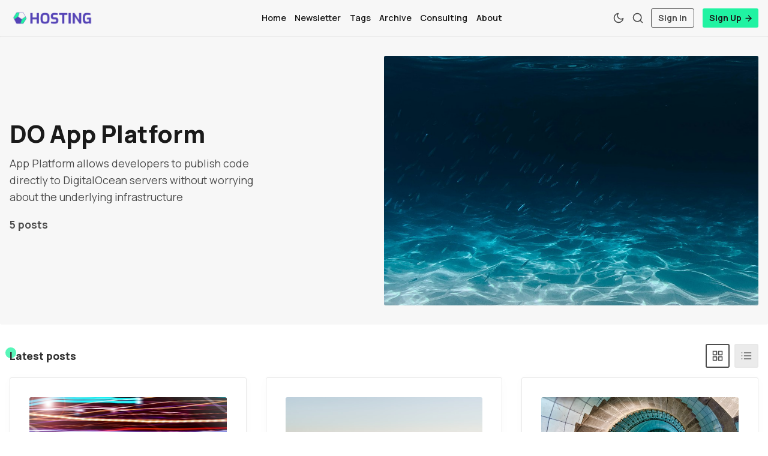

--- FILE ---
content_type: text/html; charset=utf-8
request_url: https://hosting.analythium.io/tag/do-app-platform/
body_size: 7617
content:
<!DOCTYPE html>
<html lang="en" data-grid-columns="3">
  <head>
    <meta charset="utf-8">
    <meta http-equiv="X-UA-Compatible" content="IE=edge">

    <title>DO App Platform - Hosting Data Apps</title>

    <meta name="HandheldFriendly" content="True" />
    <meta name="viewport" content="width=device-width, initial-scale=1.0" />
    
    <link rel="manifest" href="/assets/manifest.webmanifest?v=8a3d044e02">
    <meta name="theme-color" content="#5544b6">
    <link rel="apple-touch-icon" href="/assets/icon-192x192.png?v=8a3d044e02">

    <script>
  // Basic Config
  let config = {
    ghost_url: ``,  
    ghost_key: ``,
    ghost_version: 'v5.0',
    enable_search_in_content: !!``,
    color_scheme: `System`,
    view_type: `grid`,
    header_position: `sticky`,
    grid_columns: 3, /* Nr of columns for post cards: 2/3. */
    image_lightbox: !!`true`,
    open_links_in_new_tab: !!`true`,
    scroll_to_top: !!`true`,
    enable_hyphens: false, /* Enable hyphens */
    enable_pwa: false, /* Enable PWA - Progressive Web App */
    disqus_shortname: 'biron-demo', /* Replace 'biron-demo' with your disqus account shortname */
    cove_id: '9a56f94608ec8169ab6bb801d004f591', /* To use Cove, replace the below id with your cove publication id*/
  }
</script>

    <link rel="preload" href="/assets/dist/app.min.js?v=8a3d044e02" as="script">
    <link rel="preload" href="/assets/dist/app.min.css?v=8a3d044e02" as="style">
    <link rel="preconnect" href="https://fonts.googleapis.com">
    <link rel="preconnect" href="https://fonts.gstatic.com" crossorigin>

        <link rel="preload stylesheet" href="https://fonts.googleapis.com/css2?family=Manrope:wght@300;400;500;600;700;800&display=swap" as="font" onload="this.onload=null;this.rel='stylesheet'">

        <noscript>
          <link href="https://fonts.googleapis.com/css2?family=Manrope:wght@300;400;500;600;700;800&display=swap" rel="stylesheet">
        </noscript>




    <script async src="/assets/dist/app.min.js?v=8a3d044e02"></script>

    <link rel="stylesheet" href="/assets/dist/app.min.css?v=8a3d044e02" />
    <!--cssential--><style></style><!--/cssential-->

    <link rel="stylesheet" type="text/css" href="https://cdnjs.cloudflare.com/ajax/libs/prism/1.23.0/themes/prism.min.css" />
    <link rel="stylesheet" type="text/css" href="https://cdnjs.cloudflare.com/ajax/libs/prism/1.23.0/themes/prism-tomorrow.min.css" />
    <style>
      pre[class*="language-"] {
        margin: 0 0 1.5em !important;
      }
      code {
        text-shadow: none !important;
      }
      .token.operator {
        background: none !important;
      }
      :not(pre) > code[class*="language-"],
      pre[class*="language-"] {
        background: #20262E !important;
      }
    </style>

    <meta name="description" content="App Platform allows developers to publish code directly to DigitalOcean servers without worrying about the underlying infrastructure" />
    <link rel="icon" href="https://hosting.analythium.io/content/images/size/w256h256/2021/03/asinc-pugr-1.png" type="image/png" />
    <link rel="canonical" href="https://hosting.analythium.io/tag/do-app-platform/" />
    <meta name="referrer" content="no-referrer-when-downgrade" />
    
    <meta property="og:site_name" content="Hosting Data Apps" />
    <meta property="og:type" content="website" />
    <meta property="og:title" content="DO App Platform - Hosting Data Apps" />
    <meta property="og:description" content="App Platform allows developers to publish code directly to DigitalOcean servers without worrying about the underlying infrastructure" />
    <meta property="og:url" content="https://hosting.analythium.io/tag/do-app-platform/" />
    <meta property="og:image" content="https://images.unsplash.com/photo-1559825481-12a05cc00344?crop&#x3D;entropy&amp;cs&#x3D;tinysrgb&amp;fit&#x3D;max&amp;fm&#x3D;jpg&amp;ixid&#x3D;MnwxMTc3M3wwfDF8c2VhcmNofDJ8fG9jZWFufGVufDB8fHx8MTYxNjIwMTg2MA&amp;ixlib&#x3D;rb-1.2.1&amp;q&#x3D;80&amp;w&#x3D;2000" />
    <meta property="article:publisher" content="https://www.facebook.com/analythium" />
    <meta name="twitter:card" content="summary_large_image" />
    <meta name="twitter:title" content="DO App Platform - Hosting Data Apps" />
    <meta name="twitter:description" content="App Platform allows developers to publish code directly to DigitalOcean servers without worrying about the underlying infrastructure" />
    <meta name="twitter:url" content="https://hosting.analythium.io/tag/do-app-platform/" />
    <meta name="twitter:image" content="https://images.unsplash.com/photo-1559825481-12a05cc00344?crop&#x3D;entropy&amp;cs&#x3D;tinysrgb&amp;fit&#x3D;max&amp;fm&#x3D;jpg&amp;ixid&#x3D;MnwxMTc3M3wwfDF8c2VhcmNofDJ8fG9jZWFufGVufDB8fHx8MTYxNjIwMTg2MA&amp;ixlib&#x3D;rb-1.2.1&amp;q&#x3D;80&amp;w&#x3D;2000" />
    <meta name="twitter:site" content="@analythium" />
    <meta property="og:image:width" content="2000" />
    <meta property="og:image:height" content="2500" />
    
    <script type="application/ld+json">
{
    "@context": "https://schema.org",
    "@type": "Series",
    "publisher": {
        "@type": "Organization",
        "name": "Hosting Data Apps",
        "url": "https://hosting.analythium.io/",
        "logo": {
            "@type": "ImageObject",
            "url": "https://hosting.analythium.io/content/images/2021/03/banner-1.png"
        }
    },
    "url": "https://hosting.analythium.io/tag/do-app-platform/",
    "image": {
        "@type": "ImageObject",
        "url": "https://images.unsplash.com/photo-1559825481-12a05cc00344?crop=entropy&cs=tinysrgb&fit=max&fm=jpg&ixid=MnwxMTc3M3wwfDF8c2VhcmNofDJ8fG9jZWFufGVufDB8fHx8MTYxNjIwMTg2MA&ixlib=rb-1.2.1&q=80&w=2000",
        "width": 2000,
        "height": 2500
    },
    "name": "DO App Platform",
    "mainEntityOfPage": "https://hosting.analythium.io/tag/do-app-platform/",
    "description": "App Platform allows developers to publish code directly to DigitalOcean servers without worrying about the underlying infrastructure"
}
    </script>

    <meta name="generator" content="Ghost 5.47" />
    <link rel="alternate" type="application/rss+xml" title="Hosting Data Apps" href="https://hosting.analythium.io/rss/" />
    <script defer src="https://cdn.jsdelivr.net/ghost/portal@~2.31/umd/portal.min.js" data-i18n="false" data-ghost="https://hosting.analythium.io/" data-key="53f8255138e67da98f04161a2a" data-api="https://hosting.analythium.io/ghost/api/content/" crossorigin="anonymous"></script><style id="gh-members-styles">.gh-post-upgrade-cta-content,
.gh-post-upgrade-cta {
    display: flex;
    flex-direction: column;
    align-items: center;
    font-family: -apple-system, BlinkMacSystemFont, 'Segoe UI', Roboto, Oxygen, Ubuntu, Cantarell, 'Open Sans', 'Helvetica Neue', sans-serif;
    text-align: center;
    width: 100%;
    color: #ffffff;
    font-size: 16px;
}

.gh-post-upgrade-cta-content {
    border-radius: 8px;
    padding: 40px 4vw;
}

.gh-post-upgrade-cta h2 {
    color: #ffffff;
    font-size: 28px;
    letter-spacing: -0.2px;
    margin: 0;
    padding: 0;
}

.gh-post-upgrade-cta p {
    margin: 20px 0 0;
    padding: 0;
}

.gh-post-upgrade-cta small {
    font-size: 16px;
    letter-spacing: -0.2px;
}

.gh-post-upgrade-cta a {
    color: #ffffff;
    cursor: pointer;
    font-weight: 500;
    box-shadow: none;
    text-decoration: underline;
}

.gh-post-upgrade-cta a:hover {
    color: #ffffff;
    opacity: 0.8;
    box-shadow: none;
    text-decoration: underline;
}

.gh-post-upgrade-cta a.gh-btn {
    display: block;
    background: #ffffff;
    text-decoration: none;
    margin: 28px 0 0;
    padding: 8px 18px;
    border-radius: 4px;
    font-size: 16px;
    font-weight: 600;
}

.gh-post-upgrade-cta a.gh-btn:hover {
    opacity: 0.92;
}</style>
    <script defer src="https://cdn.jsdelivr.net/ghost/sodo-search@~1.1/umd/sodo-search.min.js" data-key="53f8255138e67da98f04161a2a" data-styles="https://cdn.jsdelivr.net/ghost/sodo-search@~1.1/umd/main.css" data-sodo-search="https://hosting.analythium.io/" crossorigin="anonymous"></script>
    
    <link href="https://hosting.analythium.io/webmentions/receive/" rel="webmention" />
    <script defer src="/public/cards.min.js?v=8a3d044e02"></script>
    <link rel="stylesheet" type="text/css" href="/public/cards.min.css?v=8a3d044e02">
    <script defer src="/public/member-attribution.min.js?v=8a3d044e02"></script>
    <script src="https://cdn.usefathom.com/script.js" data-site="HBFBXFFY" defer></script>
<style>:root {--ghost-accent-color: #5544b6;}</style>

    <script>
  // Dark/Light Theme Handling
  let preferredTheme; 
  if (config.color_scheme.toLowerCase() === 'system') {
    const preferredColorScheme = 
    ( window.matchMedia 
      && window.matchMedia('(prefers-color-scheme: dark)').matches
    ) 
    ? 'dark' 
    : 'light'
    preferredTheme = localStorage.getItem('USER_COLOR_SCHEME') || preferredColorScheme;
  } else {
    preferredTheme = localStorage.getItem('USER_COLOR_SCHEME') || config.color_scheme.toLowerCase();
  }
  document.documentElement.setAttribute('data-color-scheme', preferredTheme);

  // Grid/List View Handling
  let preferredView = localStorage.getItem('USER_VIEW_TYPE') || config.view_type;
  document.documentElement.setAttribute('data-view-type', preferredView);

  // Grid columns setting
  document.documentElement.setAttribute('data-grid-columns', config.grid_columns);

  // =========================
  // Set Hyphens property
  // =========================
  const root = document.documentElement;
  if (config.enable_hyphens) {
    root.style.setProperty('--global-hyphens', 'auto')
  }
  
  // Global values needed
  const global = {
    pagination_current_page: parseInt('1'),
    pagination_next_page: parseInt(''),
    pagination_next_page_link: '',
    pagination_max_pages: parseInt('1'), 
    pagination_posts_per_page: parseInt('12'),
  }
</script>

<style>
  :root {
    --color-secondary: #20f3a2;
  }
</style>  </head>
  <body class="tag-template tag-do-app-platform">

    <div class="menu" id="menu">
  <div class="flex flex-1 end-xs">
    <button tabindex="0" class="menu--close js-menu-close"
      title="Close" aria-label="Close">
        <i class="icon icon-x icon--sm">
  <svg class="icon__svg">
    <use xlink:href="/assets/icons/feather-sprite.svg?v=8a3d044e02#x"></use>
  </svg>
</i>    </button>
  </div>
  <div class="w-100 text-sm">
    <div class="menu__main border-top-1">
      <ul class="nav">
    <li class="nav-home"><a href="https://hosting.analythium.io/">Home</a></li>
    <li class="nav-newsletter"><a href="https://hosting.analythium.io/newsletter/">Newsletter</a></li>
    <li class="nav-tags"><a href="https://hosting.analythium.io/tags/">Tags</a></li>
    <li class="nav-archive"><a href="https://hosting.analythium.io/archive/">Archive</a></li>
    <li class="nav-consulting"><a href="https://hosting.analythium.io/consulting/">Consulting</a></li>
    <li class="nav-about"><a href="https://hosting.analythium.io/about/">About</a></li>
</ul>

    </div>
    <div class="menu__secondary">
      <ul class="nav">
    <li class="nav-terms"><a href="https://hosting.analythium.io/terms/">Terms</a></li>
    <li class="nav-privacy"><a href="https://hosting.analythium.io/privacy/">Privacy</a></li>
</ul>

    </div>
  </div>
</div>
      <header class="header">
  <div class="container wrapper">
    <div class="row">
      <div class="col-xs-6 col-md-4 col-lg-3">
        <a class="header__brand" href="https://hosting.analythium.io">
            <img class="header__logo" 
              srcset="/content/images/size/w300/2021/03/banner-1.png 300w,
                      /content/images/size/w600/2021/03/banner-1.png 600w"
              sizes="(max-width: 1000px) 80vw, 700px"
              src="/content/images/size/w300/2021/03/banner-1.png"
              alt="Hosting Data Apps"/>
        </a>
      </div>

      <div class="col-md-4 col-lg-6 middle-xs">
        <div class="header__menu flex flex-cc">
          <ul class="nav">
    <li class="nav-home"><a href="https://hosting.analythium.io/">Home</a></li>
    <li class="nav-newsletter"><a href="https://hosting.analythium.io/newsletter/">Newsletter</a></li>
    <li class="nav-tags"><a href="https://hosting.analythium.io/tags/">Tags</a></li>
    <li class="nav-archive"><a href="https://hosting.analythium.io/archive/">Archive</a></li>
    <li class="nav-consulting"><a href="https://hosting.analythium.io/consulting/">Consulting</a></li>
    <li class="nav-about"><a href="https://hosting.analythium.io/about/">About</a></li>
</ul>

        </div>
      </div>

      <div class="col-xs-6 col-md-4 col-lg-3 header__actions">
        <button class="header__theme--toggle btn-theme-toggle js-theme-toggle" tabindex="0" 
          title="Theme Toggle" aria-label="Theme Toggle"
          type="button" onclick="toggleTheme()">
          <i class="icon icon-moon icon--sm">
  <svg class="icon__svg">
    <use xlink:href="/assets/icons/feather-sprite.svg?v=8a3d044e02#moon"></use>
  </svg>
</i>          <i class="icon icon-sun icon--sm">
  <svg class="icon__svg">
    <use xlink:href="/assets/icons/feather-sprite.svg?v=8a3d044e02#sun"></use>
  </svg>
</i>        </button>

        <button class="header__search flex-cc" data-ghost-search tabindex="0" 
            type="button" title="Search" aria-label="Search">
          <i class="icon icon-search icon--sm">
  <svg class="icon__svg">
    <use xlink:href="/assets/icons/feather-sprite.svg?v=8a3d044e02#search"></use>
  </svg>
</i>        </button>

        <button class="header__menu--open flex-cc js-menu-open" tabindex="0" 
          type="button" title="Menu" aria-label="Menu">
          <i class="icon icon-menu icon--sm">
  <svg class="icon__svg">
    <use xlink:href="/assets/icons/feather-sprite.svg?v=8a3d044e02#menu"></use>
  </svg>
</i>        </button>

          <a class="signin-link" href="/signin/">Sign In</a>
          <a class="signup-link header-cta" href="/signup/">Sign Up <i class="icon icon-arrow-right icon--xs">
  <svg class="icon__svg">
    <use xlink:href="/assets/icons/feather-sprite.svg?v=8a3d044e02#arrow-right"></use>
  </svg>
</i></a>
        
        <div class="header__user-wrap non-member m-l-sm">
          <button class="header__user flex-cc js-user" tabindex="0" type="button" 
              title="User Menu" 
              aria-label="User Menu">
              <i class="icon icon-user icon--sm">
  <svg class="icon__svg">
    <use xlink:href="/assets/icons/feather-sprite.svg?v=8a3d044e02#user"></use>
  </svg>
</i>          </button>
          <div class="user-menu js-user-menu">
    <a class="signup-link" href="/signup/" tabindex="0"
      title="Sign up" aria-label="Sign up">
      <i class="icon icon-arrow-up-right icon--xs">
  <svg class="icon__svg">
    <use xlink:href="/assets/icons/feather-sprite.svg?v=8a3d044e02#arrow-up-right"></use>
  </svg>
</i>Sign up
    </a>
    <a class="signin-link" href="/signin/" tabindex="0"
      title="Sign in" aria-label="Sign in">
      <i class="icon icon-log-in icon--xs">
  <svg class="icon__svg">
    <use xlink:href="/assets/icons/feather-sprite.svg?v=8a3d044e02#log-in"></use>
  </svg>
</i>Sign in
    </a>

  <button class="btn--toggle btn-theme-toggle js-theme-toggle" tabindex="0" 
    title="Theme Toggle" aria-label="Theme Toggle"
    onclick="toggleTheme()">
    <i class="icon icon-moon icon--xs">
  <svg class="icon__svg">
    <use xlink:href="/assets/icons/feather-sprite.svg?v=8a3d044e02#moon"></use>
  </svg>
</i>    <i class="icon icon-sun icon--xs">
  <svg class="icon__svg">
    <use xlink:href="/assets/icons/feather-sprite.svg?v=8a3d044e02#sun"></use>
  </svg>
</i>    <span>Theme</span>
  </button>
</div>        </div>
      </div>
    </div>
  </div>
</header>
    <main class="main">
      
<section class="section hero border-top-1 has-img">
  <div class="container wrapper  w-100">
    <div class="hero__inner flex flex-cc">
      <div class="hero__content flex-1">
        <h1 class="hero__title">DO App Platform</h1>
        <div class="hero__descr m-b">App Platform allows developers to publish code directly to DigitalOcean servers without worrying about the underlying infrastructure</div>
        <div class="hero__descr m-b fw-700">
          5 posts
        </div>
      </div>

        <img class="lazyload hero__img"
            data-srcset="https://images.unsplash.com/photo-1559825481-12a05cc00344?crop&#x3D;entropy&amp;cs&#x3D;tinysrgb&amp;fit&#x3D;max&amp;fm&#x3D;jpg&amp;ixid&#x3D;MnwxMTc3M3wwfDF8c2VhcmNofDJ8fG9jZWFufGVufDB8fHx8MTYxNjIwMTg2MA&amp;ixlib&#x3D;rb-1.2.1&amp;q&#x3D;80&amp;w&#x3D;300 300w,
                    https://images.unsplash.com/photo-1559825481-12a05cc00344?crop&#x3D;entropy&amp;cs&#x3D;tinysrgb&amp;fit&#x3D;max&amp;fm&#x3D;jpg&amp;ixid&#x3D;MnwxMTc3M3wwfDF8c2VhcmNofDJ8fG9jZWFufGVufDB8fHx8MTYxNjIwMTg2MA&amp;ixlib&#x3D;rb-1.2.1&amp;q&#x3D;80&amp;w&#x3D;600 600w,
                    https://images.unsplash.com/photo-1559825481-12a05cc00344?crop&#x3D;entropy&amp;cs&#x3D;tinysrgb&amp;fit&#x3D;max&amp;fm&#x3D;jpg&amp;ixid&#x3D;MnwxMTc3M3wwfDF8c2VhcmNofDJ8fG9jZWFufGVufDB8fHx8MTYxNjIwMTg2MA&amp;ixlib&#x3D;rb-1.2.1&amp;q&#x3D;80&amp;w&#x3D;1000 1000w"
            data-sizes="(max-width: 1000px) 50vw, 700px"
            data-src="https://images.unsplash.com/photo-1559825481-12a05cc00344?crop&#x3D;entropy&amp;cs&#x3D;tinysrgb&amp;fit&#x3D;max&amp;fm&#x3D;jpg&amp;ixid&#x3D;MnwxMTc3M3wwfDF8c2VhcmNofDJ8fG9jZWFufGVufDB8fHx8MTYxNjIwMTg2MA&amp;ixlib&#x3D;rb-1.2.1&amp;q&#x3D;80&amp;w&#x3D;300"
            src="https://images.unsplash.com/photo-1559825481-12a05cc00344?crop&#x3D;entropy&amp;cs&#x3D;tinysrgb&amp;fit&#x3D;max&amp;fm&#x3D;jpg&amp;ixid&#x3D;MnwxMTc3M3wwfDF8c2VhcmNofDJ8fG9jZWFufGVufDB8fHx8MTYxNjIwMTg2MA&amp;ixlib&#x3D;rb-1.2.1&amp;q&#x3D;80&amp;w&#x3D;100"
            alt="DO App Platform" 
        />
    </div>
  </div>
</section>

<div class="container wrapper">
  <div class="section">
    <div class="flex flex-cc m-b">
      <div class="section__title">Latest posts</div>

      <div class="flex-1"></div>
    
      <button class="toggle__item btn--grid p-sm m-r-sm js-grid-btn" 
        aria-label="Grid" title="Grid" tabindex="0"
        onclick="setView('grid')">
        <i class="icon icon-grid icon--sm">
  <svg class="icon__svg">
    <use xlink:href="/assets/icons/feather-sprite.svg?v=8a3d044e02#grid"></use>
  </svg>
</i>      </button>
      <button class="toggle__item btn--list p-sm js-list-btn" 
        aria-label="List" title="List"
        onclick="setView('list')">
        <i class="icon icon-list icon--sm">
  <svg class="icon__svg">
    <use xlink:href="/assets/icons/feather-sprite.svg?v=8a3d044e02#list"></use>
  </svg>
</i>      </button>
    </div>

    <div class="grid grid-col-3 post-container">
        <article class="post-card featured post tag-review tag-hash-rstats tag-shiny tag-docker tag-do-app-platform tag-heroku tag-rstudio-connect tag-shinyapps tag-shinyproxy tag-shiny-server tag-vm tag-hash-color-purple featured" 
         data-tag-color="#aaaaaa"> 
      <a class="post-card__img" href="/how-to-pick-the-right-hosting-option-for-your-shiny-app/" title="How to Pick the Right Hosting Option for Your Shiny App" aria-label="How to Pick the Right Hosting Option for Your Shiny App">
        <img class="lazyload"
          data-srcset="https://images.unsplash.com/photo-1542632466-18cb12ee7d78?crop&#x3D;entropy&amp;cs&#x3D;tinysrgb&amp;fit&#x3D;max&amp;fm&#x3D;jpg&amp;ixid&#x3D;MnwxMTc3M3wwfDF8c2VhcmNofDN8fGNvbXBsZXh8ZW58MHx8fHwxNjM1MDI0NjUz&amp;ixlib&#x3D;rb-1.2.1&amp;q&#x3D;80&amp;w&#x3D;300 300w,
                  https://images.unsplash.com/photo-1542632466-18cb12ee7d78?crop&#x3D;entropy&amp;cs&#x3D;tinysrgb&amp;fit&#x3D;max&amp;fm&#x3D;jpg&amp;ixid&#x3D;MnwxMTc3M3wwfDF8c2VhcmNofDN8fGNvbXBsZXh8ZW58MHx8fHwxNjM1MDI0NjUz&amp;ixlib&#x3D;rb-1.2.1&amp;q&#x3D;80&amp;w&#x3D;600 600w"
          data-sizes="(max-width: 1000px) 50vw, 600px"
          data-src="https://images.unsplash.com/photo-1542632466-18cb12ee7d78?crop&#x3D;entropy&amp;cs&#x3D;tinysrgb&amp;fit&#x3D;max&amp;fm&#x3D;jpg&amp;ixid&#x3D;MnwxMTc3M3wwfDF8c2VhcmNofDN8fGNvbXBsZXh8ZW58MHx8fHwxNjM1MDI0NjUz&amp;ixlib&#x3D;rb-1.2.1&amp;q&#x3D;80&amp;w&#x3D;600"
          src="https://images.unsplash.com/photo-1542632466-18cb12ee7d78?crop&#x3D;entropy&amp;cs&#x3D;tinysrgb&amp;fit&#x3D;max&amp;fm&#x3D;jpg&amp;ixid&#x3D;MnwxMTc3M3wwfDF8c2VhcmNofDN8fGNvbXBsZXh8ZW58MHx8fHwxNjM1MDI0NjUz&amp;ixlib&#x3D;rb-1.2.1&amp;q&#x3D;80&amp;w&#x3D;300"
          alt="How to Pick the Right Hosting Option for Your Shiny App"
        />
      </a>

  <div class="post-card__content">
    <div class="post-card__hdr flex m-b">
          <a class="tag-review post-card__tag" href="/tag/review/" aria-label="Review" 
           style="background-color: #aaaaaa;">
            Review
          </a>

      <span class="visibility self-align-center">public</span>

      <div class="flex-1"></div>

        <div class="post-card__featured flex flex-cc"><i class="icon icon-star icon--xs">
  <svg class="icon__svg">
    <use xlink:href="/assets/icons/feather-sprite.svg?v=8a3d044e02#star"></use>
  </svg>
</i></div>
    </div>

    <h2 class="post-card__title">
      <a href="/how-to-pick-the-right-hosting-option-for-your-shiny-app/" aria-label="How to Pick the Right Hosting Option for Your Shiny App">How to Pick the Right Hosting Option for Your Shiny App</a>
    </h2>

    <div class="post-card__author m-b">
          <a class="flex items-center" href="/author/peter/" aria-label="Peter Solymos">
            <span class="post-card__author-img img">
                <img 
                  class="lazyload" 
                  data-src="/content/images/size/w100/2021/03/peter-2021.jpg" 
                  src="/content/images/size/w30/2021/03/peter-2021.jpg" 
                  alt="Peter Solymos" 
                />
            </span>
            <div class="m-l-sm fw-500">
              Peter Solymos
            </div>
          </a>
    </div>

    <div class="post-card__exc m-b">
        You mastered Shiny, your app is production-ready. Here are the different ways of hosting it. This post helps you pick one that best suits your needs! 
    </div>

    <div class="flex-1"></div>

    <div class="post-card__ftr">
      <span>6 min read</span>

      
      <time datetime="2021-11-04" class="post-card__date">
        Nov 4, 2021
      </time>
    </div>
  </div>
</article>        <article class="post-card post tag-do-app-platform tag-review tag-hash-color-purple tag-docker tag-shiny tag-hash-rstats" 
         data-tag-color="#5a6e86"> 
      <a class="post-card__img" href="/how-to-host-shiny-apps-on-the-digitalocean-app-platform-a-review/" title="How to Host Shiny Apps on the DigitalOcean App Platform: a Review" aria-label="How to Host Shiny Apps on the DigitalOcean App Platform: a Review">
        <img class="lazyload"
          data-srcset="https://images.unsplash.com/photo-1518837695005-2083093ee35b?crop&#x3D;entropy&amp;cs&#x3D;tinysrgb&amp;fit&#x3D;max&amp;fm&#x3D;jpg&amp;ixid&#x3D;MnwxMTc3M3wwfDF8c2VhcmNofDJ8fG9jZWFufGVufDB8fHx8MTYzMjAyNzM3NQ&amp;ixlib&#x3D;rb-1.2.1&amp;q&#x3D;80&amp;w&#x3D;300 300w,
                  https://images.unsplash.com/photo-1518837695005-2083093ee35b?crop&#x3D;entropy&amp;cs&#x3D;tinysrgb&amp;fit&#x3D;max&amp;fm&#x3D;jpg&amp;ixid&#x3D;MnwxMTc3M3wwfDF8c2VhcmNofDJ8fG9jZWFufGVufDB8fHx8MTYzMjAyNzM3NQ&amp;ixlib&#x3D;rb-1.2.1&amp;q&#x3D;80&amp;w&#x3D;600 600w"
          data-sizes="(max-width: 1000px) 50vw, 600px"
          data-src="https://images.unsplash.com/photo-1518837695005-2083093ee35b?crop&#x3D;entropy&amp;cs&#x3D;tinysrgb&amp;fit&#x3D;max&amp;fm&#x3D;jpg&amp;ixid&#x3D;MnwxMTc3M3wwfDF8c2VhcmNofDJ8fG9jZWFufGVufDB8fHx8MTYzMjAyNzM3NQ&amp;ixlib&#x3D;rb-1.2.1&amp;q&#x3D;80&amp;w&#x3D;600"
          src="https://images.unsplash.com/photo-1518837695005-2083093ee35b?crop&#x3D;entropy&amp;cs&#x3D;tinysrgb&amp;fit&#x3D;max&amp;fm&#x3D;jpg&amp;ixid&#x3D;MnwxMTc3M3wwfDF8c2VhcmNofDJ8fG9jZWFufGVufDB8fHx8MTYzMjAyNzM3NQ&amp;ixlib&#x3D;rb-1.2.1&amp;q&#x3D;80&amp;w&#x3D;300"
          alt="How to Host Shiny Apps on the DigitalOcean App Platform: a Review"
        />
      </a>

  <div class="post-card__content">
    <div class="post-card__hdr flex m-b">
          <a class="tag-do-app-platform post-card__tag" href="/tag/do-app-platform/" aria-label="DO App Platform" 
           style="background-color: #5a6e86;">
            DO App Platform
          </a>

      <span class="visibility self-align-center">members</span>

      <div class="flex-1"></div>

    </div>

    <h2 class="post-card__title">
      <a href="/how-to-host-shiny-apps-on-the-digitalocean-app-platform-a-review/" aria-label="How to Host Shiny Apps on the DigitalOcean App Platform: a Review">How to Host Shiny Apps on the DigitalOcean App Platform: a Review</a>
    </h2>

    <div class="post-card__author m-b">
          <a class="flex items-center" href="/author/peter/" aria-label="Peter Solymos">
            <span class="post-card__author-img img">
                <img 
                  class="lazyload" 
                  data-src="/content/images/size/w100/2021/03/peter-2021.jpg" 
                  src="/content/images/size/w30/2021/03/peter-2021.jpg" 
                  alt="Peter Solymos" 
                />
            </span>
            <div class="m-l-sm fw-500">
              Peter Solymos
            </div>
          </a>
    </div>

    <div class="post-card__exc m-b">
        Publish Shiny apps directly to the DigitalOcean App Platform without worrying about the underlying infrastructure. 
    </div>

    <div class="flex-1"></div>

    <div class="post-card__ftr">
      <span>4 min read</span>

      
      <time datetime="2021-10-14" class="post-card__date">
        Oct 14, 2021
      </time>
    </div>
  </div>
</article>        <article class="post-card post tag-do-app-platform tag-shiny tag-docker tag-cicd tag-hash-autopost tag-hash-syndicate tag-hash-rstats" 
         data-tag-color="#5a6e86"> 
      <a class="post-card__img" href="/how-to-use-github-actions-with-the-digitalocean-app-platform-for-shiny-apps/" title="How to Use GitHub Actions with the DigitalOcean App Platform for Shiny Apps" aria-label="How to Use GitHub Actions with the DigitalOcean App Platform for Shiny Apps">
        <img class="lazyload"
          data-srcset="https://images.unsplash.com/photo-1566479301466-bf4458e1ae10?crop&#x3D;entropy&amp;cs&#x3D;tinysrgb&amp;fit&#x3D;max&amp;fm&#x3D;jpg&amp;ixid&#x3D;MnwxMTc3M3wwfDF8c2VhcmNofDU1fHxzdGVwc3xlbnwwfHx8fDE2MzMxNTEzODQ&amp;ixlib&#x3D;rb-1.2.1&amp;q&#x3D;80&amp;w&#x3D;300 300w,
                  https://images.unsplash.com/photo-1566479301466-bf4458e1ae10?crop&#x3D;entropy&amp;cs&#x3D;tinysrgb&amp;fit&#x3D;max&amp;fm&#x3D;jpg&amp;ixid&#x3D;MnwxMTc3M3wwfDF8c2VhcmNofDU1fHxzdGVwc3xlbnwwfHx8fDE2MzMxNTEzODQ&amp;ixlib&#x3D;rb-1.2.1&amp;q&#x3D;80&amp;w&#x3D;600 600w"
          data-sizes="(max-width: 1000px) 50vw, 600px"
          data-src="https://images.unsplash.com/photo-1566479301466-bf4458e1ae10?crop&#x3D;entropy&amp;cs&#x3D;tinysrgb&amp;fit&#x3D;max&amp;fm&#x3D;jpg&amp;ixid&#x3D;MnwxMTc3M3wwfDF8c2VhcmNofDU1fHxzdGVwc3xlbnwwfHx8fDE2MzMxNTEzODQ&amp;ixlib&#x3D;rb-1.2.1&amp;q&#x3D;80&amp;w&#x3D;600"
          src="https://images.unsplash.com/photo-1566479301466-bf4458e1ae10?crop&#x3D;entropy&amp;cs&#x3D;tinysrgb&amp;fit&#x3D;max&amp;fm&#x3D;jpg&amp;ixid&#x3D;MnwxMTc3M3wwfDF8c2VhcmNofDU1fHxzdGVwc3xlbnwwfHx8fDE2MzMxNTEzODQ&amp;ixlib&#x3D;rb-1.2.1&amp;q&#x3D;80&amp;w&#x3D;300"
          alt="How to Use GitHub Actions with the DigitalOcean App Platform for Shiny Apps"
        />
      </a>

  <div class="post-card__content">
    <div class="post-card__hdr flex m-b">
          <a class="tag-do-app-platform post-card__tag" href="/tag/do-app-platform/" aria-label="DO App Platform" 
           style="background-color: #5a6e86;">
            DO App Platform
          </a>

      <span class="visibility self-align-center">members</span>

      <div class="flex-1"></div>

    </div>

    <h2 class="post-card__title">
      <a href="/how-to-use-github-actions-with-the-digitalocean-app-platform-for-shiny-apps/" aria-label="How to Use GitHub Actions with the DigitalOcean App Platform for Shiny Apps">How to Use GitHub Actions with the DigitalOcean App Platform for Shiny Apps</a>
    </h2>

    <div class="post-card__author m-b">
          <a class="flex items-center" href="/author/peter/" aria-label="Peter Solymos">
            <span class="post-card__author-img img">
                <img 
                  class="lazyload" 
                  data-src="/content/images/size/w100/2021/03/peter-2021.jpg" 
                  src="/content/images/size/w30/2021/03/peter-2021.jpg" 
                  alt="Peter Solymos" 
                />
            </span>
            <div class="m-l-sm fw-500">
              Peter Solymos
            </div>
          </a>
    </div>

    <div class="post-card__exc m-b">
        Learn how to use GitHub Actions to achieve full continuous integration and deployment (CICD) experience. 
    </div>

    <div class="flex-1"></div>

    <div class="post-card__ftr">
      <span>5 min read</span>

      
      <time datetime="2021-10-07" class="post-card__date">
        Oct 7, 2021
      </time>
    </div>
  </div>
</article>        <article class="post-card post tag-do-app-platform tag-shiny tag-docker tag-hash-autopost tag-hash-syndicate tag-cicd tag-hash-rstats" 
         data-tag-color="#5a6e86"> 
      <a class="post-card__img" href="/auto-deploy-shiny-app-changes-to-the-digitalocean-app-platform/" title="Auto deploy Shiny app changes to the DigitalOcean App Platform" aria-label="Auto deploy Shiny app changes to the DigitalOcean App Platform">
        <img class="lazyload"
          data-srcset="https://images.unsplash.com/photo-1569313888792-5483b9b43fc0?crop&#x3D;entropy&amp;cs&#x3D;tinysrgb&amp;fit&#x3D;max&amp;fm&#x3D;jpg&amp;ixid&#x3D;MnwxMTc3M3wwfDF8c2VhcmNofDJ8fGdlYXJib3h8ZW58MHx8fHwxNjMyMDI1MDA4&amp;ixlib&#x3D;rb-1.2.1&amp;q&#x3D;80&amp;w&#x3D;300 300w,
                  https://images.unsplash.com/photo-1569313888792-5483b9b43fc0?crop&#x3D;entropy&amp;cs&#x3D;tinysrgb&amp;fit&#x3D;max&amp;fm&#x3D;jpg&amp;ixid&#x3D;MnwxMTc3M3wwfDF8c2VhcmNofDJ8fGdlYXJib3h8ZW58MHx8fHwxNjMyMDI1MDA4&amp;ixlib&#x3D;rb-1.2.1&amp;q&#x3D;80&amp;w&#x3D;600 600w"
          data-sizes="(max-width: 1000px) 50vw, 600px"
          data-src="https://images.unsplash.com/photo-1569313888792-5483b9b43fc0?crop&#x3D;entropy&amp;cs&#x3D;tinysrgb&amp;fit&#x3D;max&amp;fm&#x3D;jpg&amp;ixid&#x3D;MnwxMTc3M3wwfDF8c2VhcmNofDJ8fGdlYXJib3h8ZW58MHx8fHwxNjMyMDI1MDA4&amp;ixlib&#x3D;rb-1.2.1&amp;q&#x3D;80&amp;w&#x3D;600"
          src="https://images.unsplash.com/photo-1569313888792-5483b9b43fc0?crop&#x3D;entropy&amp;cs&#x3D;tinysrgb&amp;fit&#x3D;max&amp;fm&#x3D;jpg&amp;ixid&#x3D;MnwxMTc3M3wwfDF8c2VhcmNofDJ8fGdlYXJib3h8ZW58MHx8fHwxNjMyMDI1MDA4&amp;ixlib&#x3D;rb-1.2.1&amp;q&#x3D;80&amp;w&#x3D;300"
          alt="Auto deploy Shiny app changes to the DigitalOcean App Platform"
        />
      </a>

  <div class="post-card__content">
    <div class="post-card__hdr flex m-b">
          <a class="tag-do-app-platform post-card__tag" href="/tag/do-app-platform/" aria-label="DO App Platform" 
           style="background-color: #5a6e86;">
            DO App Platform
          </a>

      <span class="visibility self-align-center">public</span>

      <div class="flex-1"></div>

    </div>

    <h2 class="post-card__title">
      <a href="/auto-deploy-shiny-app-changes-to-the-digitalocean-app-platform/" aria-label="Auto deploy Shiny app changes to the DigitalOcean App Platform">Auto deploy Shiny app changes to the DigitalOcean App Platform</a>
    </h2>

    <div class="post-card__author m-b">
          <a class="flex items-center" href="/author/peter/" aria-label="Peter Solymos">
            <span class="post-card__author-img img">
                <img 
                  class="lazyload" 
                  data-src="/content/images/size/w100/2021/03/peter-2021.jpg" 
                  src="/content/images/size/w30/2021/03/peter-2021.jpg" 
                  alt="Peter Solymos" 
                />
            </span>
            <div class="m-l-sm fw-500">
              Peter Solymos
            </div>
          </a>
    </div>

    <div class="post-card__exc m-b">
        Integrate the DigitalOcean App Platform with GitHub for automated deployment of your Shiny app. 
    </div>

    <div class="flex-1"></div>

    <div class="post-card__ftr">
      <span>5 min read</span>

      
      <time datetime="2021-09-30" class="post-card__date">
        Sep 30, 2021
      </time>
    </div>
  </div>
</article>        <article class="post-card post tag-do-app-platform tag-shiny tag-hash-autopost tag-hash-syndicate tag-docker" 
         data-tag-color="#5a6e86"> 
      <a class="post-card__img" href="/how-to-host-shiny-apps-on-the-digitalocean-app-platform/" title="How to Host Shiny Apps on the DigitalOcean App Platform" aria-label="How to Host Shiny Apps on the DigitalOcean App Platform">
        <img class="lazyload"
          data-srcset="https://images.unsplash.com/photo-1488998628026-a1a79746cdcd?crop&#x3D;entropy&amp;cs&#x3D;tinysrgb&amp;fit&#x3D;max&amp;fm&#x3D;jpg&amp;ixid&#x3D;MnwxMTc3M3wwfDF8c2VhcmNofDMxfHxwbGF0Zm9ybXxlbnwwfHx8fDE2MzE5NTM2OTI&amp;ixlib&#x3D;rb-1.2.1&amp;q&#x3D;80&amp;w&#x3D;300 300w,
                  https://images.unsplash.com/photo-1488998628026-a1a79746cdcd?crop&#x3D;entropy&amp;cs&#x3D;tinysrgb&amp;fit&#x3D;max&amp;fm&#x3D;jpg&amp;ixid&#x3D;MnwxMTc3M3wwfDF8c2VhcmNofDMxfHxwbGF0Zm9ybXxlbnwwfHx8fDE2MzE5NTM2OTI&amp;ixlib&#x3D;rb-1.2.1&amp;q&#x3D;80&amp;w&#x3D;600 600w"
          data-sizes="(max-width: 1000px) 50vw, 600px"
          data-src="https://images.unsplash.com/photo-1488998628026-a1a79746cdcd?crop&#x3D;entropy&amp;cs&#x3D;tinysrgb&amp;fit&#x3D;max&amp;fm&#x3D;jpg&amp;ixid&#x3D;MnwxMTc3M3wwfDF8c2VhcmNofDMxfHxwbGF0Zm9ybXxlbnwwfHx8fDE2MzE5NTM2OTI&amp;ixlib&#x3D;rb-1.2.1&amp;q&#x3D;80&amp;w&#x3D;600"
          src="https://images.unsplash.com/photo-1488998628026-a1a79746cdcd?crop&#x3D;entropy&amp;cs&#x3D;tinysrgb&amp;fit&#x3D;max&amp;fm&#x3D;jpg&amp;ixid&#x3D;MnwxMTc3M3wwfDF8c2VhcmNofDMxfHxwbGF0Zm9ybXxlbnwwfHx8fDE2MzE5NTM2OTI&amp;ixlib&#x3D;rb-1.2.1&amp;q&#x3D;80&amp;w&#x3D;300"
          alt="How to Host Shiny Apps on the DigitalOcean App Platform"
        />
      </a>

  <div class="post-card__content">
    <div class="post-card__hdr flex m-b">
          <a class="tag-do-app-platform post-card__tag" href="/tag/do-app-platform/" aria-label="DO App Platform" 
           style="background-color: #5a6e86;">
            DO App Platform
          </a>

      <span class="visibility self-align-center">public</span>

      <div class="flex-1"></div>

    </div>

    <h2 class="post-card__title">
      <a href="/how-to-host-shiny-apps-on-the-digitalocean-app-platform/" aria-label="How to Host Shiny Apps on the DigitalOcean App Platform">How to Host Shiny Apps on the DigitalOcean App Platform</a>
    </h2>

    <div class="post-card__author m-b">
          <a class="flex items-center" href="/author/peter/" aria-label="Peter Solymos">
            <span class="post-card__author-img img">
                <img 
                  class="lazyload" 
                  data-src="/content/images/size/w100/2021/03/peter-2021.jpg" 
                  src="/content/images/size/w30/2021/03/peter-2021.jpg" 
                  alt="Peter Solymos" 
                />
            </span>
            <div class="m-l-sm fw-500">
              Peter Solymos
            </div>
          </a>
    </div>

    <div class="post-card__exc m-b">
        The DigitalOcean App Platform is another PaaS offering that allows you to publish Shiny apps without worrying about infrastructure. 
    </div>

    <div class="flex-1"></div>

    <div class="post-card__ftr">
      <span>6 min read</span>

      
      <time datetime="2021-09-23" class="post-card__date">
        Sep 23, 2021
      </time>
    </div>
  </div>
</article>    </div>
    <div class="col-xs-12 center-xs m-t-lg">
      <button class="btn btn--wide btn--shadow btn--brand js-load-more" onclick="loadMorePosts(this)">
        Load more posts
      </button>
    </div>
  </div>
</div>
    </main>

        <div class="section p-t p-b m-0 sub">
          <div class="container wrapper">
            <div class="subscribe flex flex-col flex-cc">
  <div class="subscribe__title m-b fw-800">Subscribe</div>

  <div class="subscribe__content m-b">
    <div class="subscribe__descr m-b" id="post-subscribe">
      Join the newsletter to get the latest updates.
    </div>
    <form data-members-form="subscribe">
      <input data-members-name aria-labelledby="post-subscribe" autocomplete="off"
        type="text" placeholder="Your name" required>
      <input data-members-email aria-labelledby="post-subscribe" 
        type="email" placeholder="Your email address" required/>
      <button class="btn btn--brand" type="submit" title="Subscribe" 
        aria-label="Subscribe">
          Send
      </button>
      <a tabindex="0" class="notify notify-success js-notify-close">
        <div class="container wrapper flex flex-cc">
          <div class="notify__msg flex-1">Great! Check your inbox and click the link to confirm your subscription</div> 
          <div class="notify__close"><i class="icon icon-x icon--xs">
  <svg class="icon__svg">
    <use xlink:href="/assets/icons/feather-sprite.svg?v=8a3d044e02#x"></use>
  </svg>
</i></div>
        </div>
      </a>
    </form>
  </div>
</div>          </div>
        </div>

      <footer class="footer">
  <div class="container wrapper">
    <div class="footer__top p-t">
      <div class="row p-t border-bottom-1">
        <div class="col-xs-12 col-md-2">
          <div class="footer__title m-b-sm">Navigation</div>
          <ul class="nav">
    <li class="nav-home"><a href="https://hosting.analythium.io/">Home</a></li>
    <li class="nav-newsletter"><a href="https://hosting.analythium.io/newsletter/">Newsletter</a></li>
    <li class="nav-tags"><a href="https://hosting.analythium.io/tags/">Tags</a></li>
    <li class="nav-archive"><a href="https://hosting.analythium.io/archive/">Archive</a></li>
    <li class="nav-consulting"><a href="https://hosting.analythium.io/consulting/">Consulting</a></li>
    <li class="nav-about"><a href="https://hosting.analythium.io/about/">About</a></li>
</ul>

        </div>
        <div class="col-xs-12 col-md-2">
          <div class="footer__title m-b-sm">Tags</div>
            <div class="footer__tags flex flex-col m-b">
                <a href="/tag/shiny/">Shiny</a>
                <a href="/tag/docker/">Docker</a>
                <a href="/tag/r/">R</a>
            </div>
        </div>
        <div class="col-xs-12 col-md-2">
          <div class="footer__title m-b-sm">Blogroll</div>
            <div class="footer__tags flex flex-col m-b">
                <a href="https://rweekly.org/">R Weekly</a>
                <a href="https://www.r-bloggers.com">R-bloggers</a>
                <a href="https://python-bloggers.com/">Python-bloggers</a>
            </div>
        </div>
        <div class="col-xs-12 col-md-2">
            <div class="footer__title m-b-sm">Legal</div>
            <ul class="nav">
    <li class="nav-terms"><a href="https://hosting.analythium.io/terms/">Terms</a></li>
    <li class="nav-privacy"><a href="https://hosting.analythium.io/privacy/">Privacy</a></li>
</ul>

        </div>
        <div class="col-xs-12 col-md-4 m-b">
          <div class="footer__title m-b-sm">Hosting Data Apps</div>
          <div class="m-b">Everything you wanted to know about hosting data applications</div>
          <div class="social flex">
  <a class="social__item"
     href="https://twitter.com/analythium" target="_blank" title="Twitter"
     aria-label="Twitter" rel="noreferrer">
    <i class="icon icon-twitter icon--sm">
  <svg class="icon__svg">
    <use xlink:href="/assets/icons/feather-sprite.svg?v=8a3d044e02#twitter"></use>
  </svg>
</i>  </a>
  <a class="social__item"
     href="https://www.linkedin.com/company/analythium/" target="_blank" title="LinkedIn"
     aria-label="LinkedIn" rel="noreferrer">
    <i class="icon icon-linkedin icon--sm">
  <svg class="icon__svg">
    <use xlink:href="/assets/icons/feather-sprite.svg?v=8a3d044e02#linkedin"></use>
  </svg>
</i>  </a>
  <a class="social__item"
     href="https://github.com/analythium" target="_blank" title="GitHub"
     aria-label="GitHub" rel="noreferrer">
    <i class="icon icon-github icon--sm">
  <svg class="icon__svg">
    <use xlink:href="/assets/icons/feather-sprite.svg?v=8a3d044e02#github"></use>
  </svg>
</i>  </a>
  <a class="social__item"
     href="/rss" target="_blank" title="RSS"
     aria-label="RSS" rel="noreferrer">
    <i class="icon icon-rss icon--sm">
  <svg class="icon__svg">
    <use xlink:href="/assets/icons/feather-sprite.svg?v=8a3d044e02#rss"></use>
  </svg>
</i>  </a>
</div>
        </div>
      </div>
    </div>
    <div class="footer__bottom p-t p-b">
      &copy; 2026 <a href="https://analythium.io">Analythium Solutions Inc.</a> under a <a href="https://creativecommons.org/licenses/by/4.0/">CC BY 4.0</a> license.
    </div>
  </div>
</footer>

      <div class="scroll-top">
        <svg class="progress-circle" width="100%" height="100%" viewBox="-1 -1 102 102">
          <path d="M50,1 a49,49 0 0,1 0,98 a49,49 0 0,1 0,-98"/>
        </svg>
        <i class="icon icon-arrow-up">
  <svg class="icon__svg">
    <use xlink:href="/assets/icons/feather-sprite.svg?v=8a3d044e02#arrow-up"></use>
  </svg>
</i>      </div>

    <div class="notifications">
  <a tabindex="0" class="notify notify-signup js-notify-close">
    <div class="container wrapper flex flex-cc">
      <div class="notify__msg flex-1">Great! Next, complete checkout for full access to Hosting Data Apps</div> 
      <div class="notify__close"><i class="icon icon-x icon--xs">
  <svg class="icon__svg">
    <use xlink:href="/assets/icons/feather-sprite.svg?v=8a3d044e02#x"></use>
  </svg>
</i></div>
    </div>
  </a>

  <a tabindex="0" class="notify notify-signin js-notify-close">
    <div class="container wrapper flex flex-cc">
      <div class="notify__msg flex-1">Welcome back! You&#x27;ve successfully signed in</div> 
      <div class="notify__close"><i class="icon icon-x icon--xs">
  <svg class="icon__svg">
    <use xlink:href="/assets/icons/feather-sprite.svg?v=8a3d044e02#x"></use>
  </svg>
</i></div>
    </div>
  </a>

  <a tabindex="0" class="notify notify-subscribe js-notify-close">
    <div class="container wrapper flex flex-cc">
      <div class="notify__msg flex-1">You&#x27;ve successfully subscribed to Hosting Data Apps</div> 
      <div class="notify__close"><i class="icon icon-x icon--xs">
  <svg class="icon__svg">
    <use xlink:href="/assets/icons/feather-sprite.svg?v=8a3d044e02#x"></use>
  </svg>
</i></div>
    </div>
  </a>

  <a tabindex="0" class="notify notify-checkout js-notify-close">
    <div class="container wrapper flex flex-cc">
      <div class="notify__msg flex-1">Success! Your account is fully activated, you now have access to all content</div> 
      <div class="notify__close"><i class="icon icon-x icon--xs">
  <svg class="icon__svg">
    <use xlink:href="/assets/icons/feather-sprite.svg?v=8a3d044e02#x"></use>
  </svg>
</i></div>
    </div>
  </a>

  <a tabindex="0" class="notify notify-billing-success js-notify-close">
    <div class="container wrapper flex flex-cc">
      <div class="notify__msg flex-1">Success! Your billing info has been updated</div> 
      <div class="notify__close"><i class="icon icon-x icon--xs">
  <svg class="icon__svg">
    <use xlink:href="/assets/icons/feather-sprite.svg?v=8a3d044e02#x"></use>
  </svg>
</i></div>
    </div>
  </a>

  <a tabindex="0" class="notify notify-billing-cancel js-notify-close">
    <div class="container wrapper flex flex-cc">
      <div class="notify__msg flex-1">Your billing was not updated</div> 
      <div class="notify__close"><i class="icon icon-x icon--xs">
  <svg class="icon__svg">
    <use xlink:href="/assets/icons/feather-sprite.svg?v=8a3d044e02#x"></use>
  </svg>
</i></div>
    </div>
  </a>
</div>
    <script>
      if (config.enable_pwa && 'serviceWorker' in navigator) {
        window.addEventListener('load', () => {
          navigator.serviceWorker.register('/service-worker.js');
        });
      }
    </script>

    <script src="https://cdnjs.cloudflare.com/ajax/libs/prism/1.23.0/prism.min.js"></script>
    <script src="https://cdnjs.cloudflare.com/ajax/libs/prism/1.23.0/components/prism-markup.min.js"></script>
    <script src="https://cdnjs.cloudflare.com/ajax/libs/prism/1.23.0/components/prism-css.min.js"></script>
    <script src="https://cdnjs.cloudflare.com/ajax/libs/prism/1.23.0/components/prism-javascript.min.js"></script>
    <script src="https://cdnjs.cloudflare.com/ajax/libs/prism/1.23.0/components/prism-r.min.js"></script>
    <script src="https://cdnjs.cloudflare.com/ajax/libs/prism/1.23.0/components/prism-yaml.min.js"></script>
    <script src="https://cdnjs.cloudflare.com/ajax/libs/prism/1.23.0/components/prism-json.min.js"></script>
    <script src="https://cdnjs.cloudflare.com/ajax/libs/prism/1.23.0/components/prism-bash.min.js"></script>
    <script src="https://cdnjs.cloudflare.com/ajax/libs/prism/1.23.0/components/prism-docker.min.js"></script>
    <script src="https://cdnjs.cloudflare.com/ajax/libs/prism/1.23.0/components/prism-python.min.js"></script>

    
  </body>
</html>


--- FILE ---
content_type: text/css; charset=UTF-8
request_url: https://hosting.analythium.io/assets/dist/app.min.css?v=8a3d044e02
body_size: 19195
content:
:root{--global-max-width:1280px;--global-radius:3px;--global-radius-round:50%;--global-header-position:initial;--global-hyphens:none;--color-primary:var(--ghost-accent-color,#6952eb);--color-secondary:#0ced97;--color-black:#000;--color-dark:#1a1a1a;--color-dark-acc:#333;--color-grey-darker:#4d4d4d;--color-grey-dark:#666;--color-grey:grey;--color-grey-light:#999;--color-grey-lighter:#b3b3b3;--color-light-acc:#ccc;--color-light:#e6e6e6;--color-white:#fff;--color-purple:#8237eb;--color-red:#cb1a35;--color-green:#1ce3ae;--color-blue:#19b2ff;--color-pink:#c5166e;--color-yellow:#ffbf0f;--color-royalblue:#1458eb;--color-orange:#f6764c;--color-error:#fc365e;--color-success:#48c774;--color-warning:#fddc58;--color-info:#259eef;--color-text:var(--color-dark);--color-text-acc-1:var(--color-dark-acc);--color-text-acc-2:var(--color-grey-darker);--color-text-acc-3:var(--color-grey-dark);--color-text-reverse:var(--color-light);--color-bg:var(--color-white);--color-bg-acc-1:#f7f7f7;--color-bg-acc-2:#f2f2f2;--color-bg-acc-3:#ebebeb;--color-bg-reverse:var(--color-dark);--color-border:#e8e8e8;--font-serif:Times,Georgia,serif;--font-sans:"Manrope",Tahoma,Arial,sans-serif;--font-mono:Consolas,Monaco,monospace;--font-size-base:1rem;--font-weight-100:100;--font-weight-100:200;--font-weight-300:300;--font-weight-400:400;--font-weight-500:500;--font-weight-600:600;--font-weight-700:700;--font-weight-800:800;--font-weight-900:900;--line-height-base:1.6;--trans-name:ease-in-out;--trans-duration:400ms;--trans-duration-lg:800ms;--trans-duration-xl:1200ms;--trans-delay:100ms;--trans-default:var(--trans-duration) var(--trans-name);--gap:1em;--gap-rem:1rem;--gap-xs:calc(var(--gap)*0.25);--gap-sm:calc(var(--gap)*0.5);--gap-lg:calc(var(--gap)*2);--gap-xl:calc(var(--gap)*4);--brakepoint-sm:36em;--brakepoint-md:48em;--brakepoint-lg:62em;--brakepoint-xl:75em;--gutter-w:1rem;--outer-m:1rem;--gutter-comp:calc(var(--gutter-w)*-1);--half-gutter-w:calc(var(--gutter-w)*0.5);--container-sm:calc(var(--brakepoint-sm) + var(--gutter-w));--container-md:calc(var(--brakepoint-md) + var(--gutter-w));--container-lg:calc(var(--brakepoint-lg) + var(--gutter-w));--container-xl:calc(var(--brakepoint-xl) + var(--gutter-w))}[data-color-scheme=dark]{--color-text:var(--color-light);--color-text-acc-1:var(--color-light-acc);--color-text-acc-2:var(--color-grey-lighter);--color-text-acc-3:var(--color-grey-light);--color-text-reverse:var(--color-dark);--color-bg:#0f0f0f;--color-bg-acc-1:#171717;--color-bg-acc-2:#1f1f1f;--color-bg-acc-3:#262626;--color-bg-reverse:var(--color-light);--color-border:#333}html{box-sizing:border-box}*,:after,:before{box-sizing:inherit}html{-webkit-txt-size-adjust:100%;line-height:1.15}body{margin:0}main{display:block}h1{font-size:2em;margin:.67em 0}hr{box-sizing:content-box;height:0;overflow:visible}pre{font-family:monospace,monospace;font-size:1em}a{background-color:transparent}abbr[title]{border-bottom:none;text-decoration:underline;-webkit-text-decoration:underline dotted currentColor;text-decoration:underline dotted currentColor}b,strong{font-weight:bolder}code,kbd,samp{font-family:monospace,monospace;font-size:1em}small{font-size:80%}sub,sup{font-size:75%;line-height:0;position:relative;vertical-align:baseline}sub{bottom:-.25em}sup{top:-.5em}img{border-style:none}button,input,optgroup,select,textarea{font-family:inherit;font-size:100%;line-height:1.15;margin:0}button,input{overflow:visible}button,select{text-transform:none}[type=button],[type=reset],[type=submit],button{-webkit-appearance:button}[type=button]::-moz-focus-inner,[type=reset]::-moz-focus-inner,[type=submit]::-moz-focus-inner,button::-moz-focus-inner{border-style:none;padding:0}[type=button]:-moz-focusring,[type=reset]:-moz-focusring,[type=submit]:-moz-focusring,button:-moz-focusring{outline:1px dotted ButtonText}fieldset{padding:.35em .75em .625em}legend{box-sizing:border-box;color:inherit;display:table;max-width:100%;padding:0;white-space:normal}progress{vertical-align:baseline}textarea{overflow:auto}[type=checkbox],[type=radio]{box-sizing:border-box;padding:0}[type=number]::-webkit-inner-spin-button,[type=number]::-webkit-outer-spin-button{height:auto}[type=search]{-webkit-appearance:textfield;outline-offset:-2px}[type=search]::-webkit-search-decoration{-webkit-appearance:none}::-webkit-file-upload-button{-webkit-appearance:button;font:inherit}details{display:block}summary{display:list-item}[hidden],template{display:none}body,html{-webkit-font-smoothing:antialiased;-moz-osx-font-smoothing:grayscale;-webkit-txt-size-adjust:100%;-ms-txt-size-adjust:100%;font-family:Manrope,Tahoma,Arial,sans-serif;font-family:var(--font-sans);font-size:1rem;font-size:var(--font-size-base);font-weight:400;font-weight:var(--font-weight-400);-webkit-hyphens:none;-webkit-hyphens:var(--global-hyphens);hyphens:none;hyphens:var(--global-hyphens);line-height:1.6;line-height:var(--line-height-base)}body{-webkit-overflow-scrolling:touch;background-color:#fff;background-color:var(--color-bg);color:#1a1a1a;color:var(--color-text);display:flex;flex-direction:column;min-height:100vh;overflow-x:hidden}[data-color-scheme=light] #theme-dark{opacity:1;visibility:visible}@media (prefers-reduced-motion:reduce),(print){body{--trans-duration:1ms}}button{-webkit-font-smoothing:inherit;-moz-osx-font-smoothing:inherit;-webkit-appearance:button;background:transparent;border:none;color:inherit;cursor:pointer;font:inherit;line-height:normal;margin:0;overflow:visible;padding:0;width:auto}button::-moz-focus-inner{border:0;padding:0}code,pre{word-wrap:normal;background-color:#f7f7f7;background-color:var(--color-bg-acc-1);border-radius:3px;border-radius:var(--global-radius);color:#333;color:var(--color-text-acc-1);font-family:Consolas,Monaco,monospace;font-family:var(--font-mono);font-size:1rem;font-size:var(--font-size-base);-webkit-hyphens:none;hyphens:none;line-height:1.6;line-height:var(--line-height-base);margin:0 0 2em;margin:0 0 var(--gap-lg);max-width:100%;-moz-tab-size:4;-o-tab-size:4;tab-size:4;text-align:left;white-space:pre;word-break:normal;word-spacing:normal}code{border-color:#6952eb;border-color:var(--color-primary);overflow:auto;padding:0 .25em;padding:0 var(--gap-xs);position:relative;white-space:normal}code:before{background-color:#6952eb;background-color:var(--ghost-accent-color,#6952eb);background-color:var(--color-primary);content:"";height:100%;left:0;opacity:.2;position:absolute;top:0;width:100%}pre{overflow:auto;padding:1em;padding:var(--gap)}pre code{background:transparent!important;border:none;padding:0;white-space:pre}pre code:before{display:none}:not(pre)>code[class*=language-]{border-radius:.3em;padding:.1em;white-space:normal}.token.cdata,.token.comment,.token.doctype,.token.prolog{color:#708090}[data-color-scheme=dark] .token.cdata,[data-color-scheme=dark] .token.comment,[data-color-scheme=dark] .token.doctype,[data-color-scheme=dark] .token.prolog{color:#758595}.token.punctuation{color:#999}.token.namespace{opacity:.7}.token.boolean,.token.constant,.token.deleted,.token.number,.token.property,.token.symbol,.token.tag{color:#905}[data-color-scheme=dark] .token.boolean,[data-color-scheme=dark] .token.constant,[data-color-scheme=dark] .token.deleted,[data-color-scheme=dark] .token.number,[data-color-scheme=dark] .token.property,[data-color-scheme=dark] .token.symbol,[data-color-scheme=dark] .token.tag{color:#fa0089}.token.attr-name,.token.builtin,.token.char,.token.inserted,.token.selector,.token.string{color:#690}.language-css .token.string,.style .token.string,.token.entity,.token.operator,.token.url{color:#9a6e3a}[data-color-scheme=dark] .language-css .token.string,[data-color-scheme=dark] .style .token.string,[data-color-scheme=dark] .token.entity,[data-color-scheme=dark] .token.operator,[data-color-scheme=dark] .token.url{color:#aa7b41}.token.atrule,.token.attr-value,.token.keyword{color:#07a}[data-color-scheme=dark] .token.atrule,[data-color-scheme=dark] .token.attr-value,[data-color-scheme=dark] .token.keyword{color:#008fcc}.token.class-name,.token.function{color:#dd4a68}[data-color-scheme=dark] .token.class-name,[data-color-scheme=dark] .token.function{color:#df5873}.token.important,.token.regex,.token.variable{color:#e90}.token.bold,.token.important{font-weight:700}.token.italic{font-style:italic}.token.entity{cursor:help}h1,h2,h3,h4,h5,h6{color:inherit;font-family:Manrope,Tahoma,Arial,sans-serif;font-family:var(--font-sans);word-break:break-word}h1 a,h2 a,h3 a,h4 a,h5 a,h6 a{color:inherit}h1{font-size:2.5rem;font-size:calc(var(--font-size-base)*2.5);font-size:calc(1.8rem + .4vw);font-size:calc(var(--font-size-base)*1.8 + .4vw);line-height:1.28;line-height:calc(var(--line-height-base)*.8);margin:0 0 .5em;margin:0 0 calc(var(--gap)*.5)}h1,h2{font-weight:800;font-weight:var(--font-weight-800)}h2{font-size:2rem;font-size:calc(var(--font-size-base)*2);font-size:calc(1.6rem + .3vw);font-size:calc(var(--font-size-base)*1.6 + .3vw);line-height:1.36;line-height:calc(var(--line-height-base)*.85);margin:0 0 .6em;margin:0 0 calc(var(--gap)*.6)}h3{font-size:1.8rem;font-size:calc(var(--font-size-base)*1.8);font-size:calc(1.4rem + .25vw);font-size:calc(var(--font-size-base)*1.4 + .25vw);font-weight:800;font-weight:var(--font-weight-800);line-height:1.44;line-height:calc(var(--line-height-base)*.9);margin:0 0 .7em;margin:0 0 calc(var(--gap)*.7)}h4{font-size:1.5rem;font-size:calc(var(--font-size-base)*1.5);font-size:calc(1.3rem + .2vw);font-size:calc(var(--font-size-base)*1.3 + .2vw);font-weight:700;font-weight:var(--font-weight-700);line-height:1.52;line-height:calc(var(--line-height-base)*.95);margin:0 0 .8em;margin:0 0 calc(var(--gap)*.8)}h5{font-size:1.25rem;font-size:calc(var(--font-size-base)*1.25);font-size:calc(1.2rem + .15vw);font-size:calc(var(--font-size-base)*1.2 + .15vw);margin:0 0 .9em;margin:0 0 calc(var(--gap)*.9)}h5,h6{font-weight:700;font-weight:var(--font-weight-700);line-height:1.6;line-height:calc(var(--line-height-base)*1)}h6{font-size:1.1rem;font-size:calc(var(--font-size-base)*1.1);font-size:calc(1.1rem + .1vw);font-size:calc(var(--font-size-base)*1.1 + .1vw);margin:0 0 1em;margin:0 0 calc(var(--gap)*1)}img{margin:0;max-width:100%}[data-color-scheme=dark] img{filter:brightness(.8) contrast(1.2)}input,select,textarea{background-color:transparent;border:none;border-radius:3px;border-radius:var(--global-radius);box-shadow:0 0 0 1px #e8e8e8;box-shadow:0 0 0 1px var(--color-border);color:inherit;display:block;font-family:Manrope,Tahoma,Arial,sans-serif;font-family:var(--font-sans);font-size:1rem;font-size:var(--font-size-base);line-height:normal;margin-bottom:1em;margin-bottom:var(--gap);outline:0;padding:1em;padding:var(--gap);width:100%}input:active,input:focus,input:hover,select:active,select:focus,select:hover,textarea:active,textarea:focus,textarea:hover{box-shadow:0 0 0 1px #6952eb;box-shadow:0 0 0 1px var(--ghost-accent-color,#6952eb);box-shadow:0 0 0 1px var(--color-primary)}input:-ms-input-placeholder,input::-webkit-input-placeholder,input::placeholder,select:-ms-input-placeholder,select::-webkit-input-placeholder,select::placeholder,textarea:-ms-input-placeholder,textarea::-webkit-input-placeholder,textarea::placeholder{color:#666;color:var(--color-text-acc-3);font-weight:400;font-weight:var(--font-weight-400)}input[type=checkbox],input[type=color],input[type=radio],input[type=range]{box-shadow:none}input[type=color]{padding:0}input[type=checkbox],input[type=radio]{cursor:pointer;height:20px;width:20px}input[type=checkbox]{-webkit-appearance:none;-moz-appearance:none;appearance:none;border-radius:.125rem}input[type=checkbox]:active,input[type=checkbox]:focus,input[type=checkbox]:hover{background-color:var(--color-bg-acc);box-shadow:0 0 0 var(--border-width) #e8e8e8;box-shadow:0 0 0 var(--border-width) var(--color-border)}input[type=checkbox]:checked{background-color:var(--color-focus);background-image:url("data:image/svg+xml;charset=utf-8,%3Csvg xmlns='http://www.w3.org/2000/svg' viewBox='0 0 20 20'%3E%3Cpath fill='none' stroke='%23fff' stroke-linecap='round' stroke-linejoin='round' stroke-width='3' d='m6 10 3 3 6-6'/%3E%3C/svg%3E");box-shadow:0 0 0 var(--border-width) var(--color-focus)}input[type=checkbox].primary{--color-focus:var(--color-primary)}input[type=checkbox][role=switch]{background-color:hsla(var(--color-bg-base-reverse) 20%);background-image:url("data:image/svg+xml;charset=utf-8,%3Csvg xmlns='http://www.w3.org/2000/svg' viewBox='-4 -4 8 8'%3E%3Ccircle r='3' fill='%23fff'/%3E%3C/svg%3E");background-repeat:no-repeat;background-size:contain;border-radius:1.5rem;height:1.5rem;transition:background-position .15s ease-in-out;width:2.6rem}input[type=checkbox][role=switch],input[type=checkbox][role=switch]:active,input[type=checkbox][role=switch]:focus,input[type=checkbox][role=switch]:hover{box-shadow:none}input[type=checkbox][role=switch]:checked{background-color:var(--color-focus);background-image:url("data:image/svg+xml;charset=utf-8,%3Csvg xmlns='http://www.w3.org/2000/svg' viewBox='-4 -4 8 8'%3E%3Ccircle r='3' fill='%23fff'/%3E%3C/svg%3E");background-position:100%}input[type=checkbox][role=switch].theme{background-color:#1a1a1a;background-color:var(--color-bg-reverse)}input[type=checkbox][role=switch].primary{background-color:#6952eb;background-color:var(--ghost-accent-color,#6952eb);background-color:var(--color-primary)}input[type=checkbox][role=switch].gradient{background-color:var(--color-transparent);position:relative}input[type=checkbox][role=switch].gradient:after,input[type=checkbox][role=switch].gradient:before{border-radius:inherit;content:"";height:100%;position:absolute;width:100%}input[type=checkbox][role=switch].gradient:before{background-color:#6952eb;background-color:var(--ghost-accent-color,#6952eb);background-color:var(--color-primary);z-index:-2}input[type=checkbox][role=switch].gradient:after{background:linear-gradient(90deg,rgba(0,0,0,.2),hsla(0,0%,100%,.3));z-index:-1}@media (color-index:48){html:not([data-color-scheme=light]):not([data-color-scheme=whitesmoke]) input[type=checkbox][role=switch].theme{background-image:url("data:image/svg+xml;charset=utf-8,%3Csvg xmlns='http://www.w3.org/2000/svg' viewBox='-4 -4 8 8'%3E%3Ccircle r='3'/%3E%3C/svg%3E")}}@media (color:48842621){html:not([data-color-scheme=light]):not([data-color-scheme=whitesmoke]) input[type=checkbox][role=switch].theme{background-image:url("data:image/svg+xml;charset=utf-8,%3Csvg xmlns='http://www.w3.org/2000/svg' viewBox='-4 -4 8 8'%3E%3Ccircle r='3'/%3E%3C/svg%3E")}}@media (prefers-color-scheme:dark){html:not([data-color-scheme=light]):not([data-color-scheme=whitesmoke]) input[type=checkbox][role=switch].theme{background-image:url("data:image/svg+xml;charset=utf-8,%3Csvg xmlns='http://www.w3.org/2000/svg' viewBox='-4 -4 8 8'%3E%3Ccircle r='3'/%3E%3C/svg%3E")}}ol,ul{margin:0 0 2em;margin:0 0 var(--gap-lg)}ol li,ul li{line-height:1.6;line-height:var(--line-height-base)}ol li a,ul li a{color:inherit}ol ol,ol ul,ul ol,ul ul{margin-bottom:0;margin-top:0}.list{list-style:disc none outside;list-style:initial}.list--unstyled{list-style:none;padding-left:0}hr{background-color:#e8e8e8;background-color:var(--color-border);border:0;height:1px;margin:1em 0;margin:var(--gap) 0}figcaption{color:#666;color:var(--color-text-acc-3);font-size:.9rem;font-style:italic;font-weight:600;font-weight:var(--font-weight-600);padding:.5em;padding:var(--gap-sm);text-align:center}figcaption a{border-bottom:1px solid;color:#6952eb;color:var(--ghost-accent-color,#6952eb);color:var(--color-primary)}figcaption a:active,figcaption a:focus,figcaption a:hover{border-bottom:2px solid}abbr{font-feature-settings:"smcp";color:gray;-webkit-font-variant:small-caps;-moz-font-variant:small-caps;-ms-font-variant:small-caps;font-variant:small-caps;font-weight:700;font-weight:var(--font-weight-700);text-transform:lowercase}abbr[title]:hover{cursor:help}abbr,acronym,blockquote,code,input,kbd,q,samp,var{-webkit-hyphens:none;hyphens:none}table{border-gap:0;border-collapse:collapse;border-left:1px solid #e8e8e8;border-left:1px solid var(--color-border);border-right:1px solid #e8e8e8;border-right:1px solid var(--color-border);display:inline-block;font-family:Manrope,Tahoma,Arial,sans-serif;font-family:var(--font-sans);margin:1em 0 2em;margin:var(--gap) 0 var(--gap-lg);max-width:calc(100vw - 2em);overflow-x:auto}@media only screen and (min-width:36em){table{max-width:100%}}table thead{background-color:#f7f7f7;background-color:var(--color-bg-acc-1)}table td,table th{border-right:1px solid #e8e8e8;border-right:1px solid var(--color-border);line-height:1.6;line-height:var(--line-height-base);padding:.5em 1em;padding:var(--gap-sm) var(--gap)}table td:last-of-type,table th:last-of-type{border-right:none}table tr{white-space:pre}table thead tr{border-top:1px solid #e8e8e8;border-top:1px solid var(--color-border)}table tbody tr,table thead tr{border-bottom:1px solid #e8e8e8;border-bottom:1px solid var(--color-border)}p{font-size:1rem;font-size:var(--font-size-base);line-height:1.7;line-height:calc(.1 + var(--line-height-base));margin:0 0 2em;margin:0 0 var(--gap-lg)}a{box-shadow:none;color:var(--color-link);color:inherit;text-decoration:none}blockquote{background-color:#f7f7f7;background-color:var(--color-bg-acc-1);border:1px solid #e8e8e8;border-left:4px solid #6952eb;border:1px solid var(--color-border);border-bottom-right-radius:3px;border-bottom-right-radius:var(--global-radius);border-left:4px solid var(--color-primary);border-top-right-radius:3px;border-top-right-radius:var(--global-radius);font-family:Manrope,Tahoma,Arial,sans-serif;font-family:var(--font-sans);font-size:1.1rem;font-size:calc(var(--font-size-base)*1.1);font-style:italic;line-height:1.6;line-height:var(--line-height-base);margin:0 0 2em;margin-bottom:var(--gap-lg);padding:2em;padding:var(--gap-lg);position:relative;text-align:left;width:100%}blockquote+figcaption cite{display:block;font-size:inherit;font-style:italic;text-align:right}blockquote cite{font-weight:700;font-weight:var(--font-weight-700)}blockquote p{margin:0}.italic,em,i{font-style:italic}.bold,b,strong{font-weight:700;font-weight:var(--font-weight-700)}.small,small{font-size:80%}.wrapper{box-sizing:border-box;margin:0 auto;max-width:1280px;max-width:var(--global-max-width)}.container,.container-fixed{margin-left:auto;margin-right:auto}.container{padding-left:1rem;padding-left:var(--outer-m);padding-right:1rem;padding-right:var(--outer-m)}.grid{grid-gap:1em;grid-gap:var(--gap);display:grid}@media only screen and (min-width:48em){.grid{grid-gap:2em;grid-gap:var(--gap-lg)}}.row{-webkit-box-flex:0;box-sizing:border-box;display:flex;flex:0 1 auto;flex-direction:row;flex-wrap:wrap;margin-left:-1rem;margin-left:var(--gutter-comp);margin-right:-1rem;margin-right:var(--gutter-comp)}.row,.row.reverse{-webkit-box-orient:horizontal}.row.reverse{flex-direction:row-reverse}.col.reverse,.row.reverse{}.col.reverse{flex-direction:column-reverse}.col-xs,.col-xs-1,.col-xs-10,.col-xs-11,.col-xs-12,.col-xs-2,.col-xs-3,.col-xs-4,.col-xs-5,.col-xs-6,.col-xs-7,.col-xs-8,.col-xs-9,.col-xs-offset-0,.col-xs-offset-1,.col-xs-offset-10,.col-xs-offset-11,.col-xs-offset-12,.col-xs-offset-2,.col-xs-offset-3,.col-xs-offset-4,.col-xs-offset-5,.col-xs-offset-6,.col-xs-offset-7,.col-xs-offset-8,.col-xs-offset-9{-webkit-box-flex:0;box-sizing:border-box;flex:0 0 auto;padding-left:1rem;padding-left:var(--gutter-w);padding-right:1rem;padding-right:var(--gutter-w)}.col-xs{-webkit-box-flex:1;-ms-flex-positive:1;flex-basis:0;flex-grow:1;max-width:100%}.col-xs-1{flex-basis:8.33333333%;max-width:8.33333333%}.col-xs-2{flex-basis:16.66666667%;max-width:16.66666667%}.col-xs-3{flex-basis:25%;max-width:25%}.col-xs-4{flex-basis:33.33333333%;max-width:33.33333333%}.col-xs-5{flex-basis:41.66666667%;max-width:41.66666667%}.col-xs-6{flex-basis:50%;max-width:50%}.col-xs-7{flex-basis:58.33333333%;max-width:58.33333333%}.col-xs-8{flex-basis:66.66666667%;max-width:66.66666667%}.col-xs-9{flex-basis:75%;max-width:75%}.col-xs-10{flex-basis:83.33333333%;max-width:83.33333333%}.col-xs-11{flex-basis:91.66666667%;max-width:91.66666667%}.col-xs-12{flex-basis:100%;max-width:100%}.col-xs-offset-0{margin-left:0}.col-xs-offset-1{margin-left:8.33333333%}.col-xs-offset-2{margin-left:16.66666667%}.col-xs-offset-3{margin-left:25%}.col-xs-offset-4{margin-left:33.33333333%}.col-xs-offset-5{margin-left:41.66666667%}.col-xs-offset-6{margin-left:50%}.col-xs-offset-7{margin-left:58.33333333%}.col-xs-offset-8{margin-left:66.66666667%}.col-xs-offset-9{margin-left:75%}.col-xs-offset-10{margin-left:83.33333333%}.col-xs-offset-11{margin-left:91.66666667%}[dir=ltr] .start-xs{text-align:left}[dir=rtl] .start-xs{text-align:right}.start-xs{justify-content:flex-start}.center-xs{justify-content:center;text-align:center}[dir=ltr] .end-xs{text-align:right}[dir=rtl] .end-xs{text-align:left}.end-xs{justify-content:flex-end}.top-xs{align-items:flex-start}.middle-xs{align-items:center}.bottom-xs{align-items:flex-end}.around-xs{justify-content:space-around}.between-xs{justify-content:space-between}.first-xs{order:-1}.last-xs{order:1}@media only screen and (min-width:36em){.container-fixed{width:calc(36em + 1rem);width:var(--container-sm)}.col-sm,.col-sm-1,.col-sm-10,.col-sm-11,.col-sm-12,.col-sm-2,.col-sm-3,.col-sm-4,.col-sm-5,.col-sm-6,.col-sm-7,.col-sm-8,.col-sm-9,.col-sm-offset-0,.col-sm-offset-1,.col-sm-offset-10,.col-sm-offset-11,.col-sm-offset-12,.col-sm-offset-2,.col-sm-offset-3,.col-sm-offset-4,.col-sm-offset-5,.col-sm-offset-6,.col-sm-offset-7,.col-sm-offset-8,.col-sm-offset-9{-webkit-box-flex:0;box-sizing:border-box;flex:0 0 auto;padding-left:1rem;padding-left:var(--gutter-w);padding-right:1rem;padding-right:var(--gutter-w)}.col-sm{-webkit-box-flex:1;-ms-flex-positive:1;flex-basis:0;flex-grow:1;max-width:100%}.col-sm-1{flex-basis:8.33333333%;max-width:8.33333333%}.col-sm-2{flex-basis:16.66666667%;max-width:16.66666667%}.col-sm-3{flex-basis:25%;max-width:25%}.col-sm-4{flex-basis:33.33333333%;max-width:33.33333333%}.col-sm-5{flex-basis:41.66666667%;max-width:41.66666667%}.col-sm-6{flex-basis:50%;max-width:50%}.col-sm-7{flex-basis:58.33333333%;max-width:58.33333333%}.col-sm-8{flex-basis:66.66666667%;max-width:66.66666667%}.col-sm-9{flex-basis:75%;max-width:75%}.col-sm-10{flex-basis:83.33333333%;max-width:83.33333333%}.col-sm-11{flex-basis:91.66666667%;max-width:91.66666667%}.col-sm-12{flex-basis:100%;max-width:100%}.col-sm-offset-0{margin-left:0}.col-sm-offset-1{margin-left:8.33333333%}.col-sm-offset-2{margin-left:16.66666667%}.col-sm-offset-3{margin-left:25%}.col-sm-offset-4{margin-left:33.33333333%}.col-sm-offset-5{margin-left:41.66666667%}.col-sm-offset-6{margin-left:50%}.col-sm-offset-7{margin-left:58.33333333%}.col-sm-offset-8{margin-left:66.66666667%}.col-sm-offset-9{margin-left:75%}.col-sm-offset-10{margin-left:83.33333333%}.col-sm-offset-11{margin-left:91.66666667%}[dir=ltr] .start-sm{text-align:left}[dir=rtl] .start-sm{text-align:right}.start-sm{justify-content:flex-start}.center-sm{justify-content:center;text-align:center}[dir=ltr] .end-sm{text-align:right}[dir=rtl] .end-sm{text-align:left}.end-sm{justify-content:flex-end}.top-sm{align-items:flex-start}.middle-sm{align-items:center}.bottom-sm{align-items:flex-end}.around-sm{justify-content:space-around}.between-sm{justify-content:space-between}.first-sm{order:-1}.last-sm{order:1}}@media only screen and (min-width:48em){.container-fixed{width:calc(48em + 1rem);width:var(--container-md)}.col-md,.col-md-1,.col-md-10,.col-md-11,.col-md-12,.col-md-2,.col-md-3,.col-md-4,.col-md-5,.col-md-6,.col-md-7,.col-md-8,.col-md-9,.col-md-offset-0,.col-md-offset-1,.col-md-offset-10,.col-md-offset-11,.col-md-offset-12,.col-md-offset-2,.col-md-offset-3,.col-md-offset-4,.col-md-offset-5,.col-md-offset-6,.col-md-offset-7,.col-md-offset-8,.col-md-offset-9{-webkit-box-flex:0;box-sizing:border-box;flex:0 0 auto;padding-left:1rem;padding-left:var(--gutter-w);padding-right:1rem;padding-right:var(--gutter-w)}.col-md{-webkit-box-flex:1;-ms-flex-positive:1;flex-basis:0;flex-grow:1;max-width:100%}.col-md-1{flex-basis:8.33333333%;max-width:8.33333333%}.col-md-2{flex-basis:16.66666667%;max-width:16.66666667%}.col-md-3{flex-basis:25%;max-width:25%}.col-md-4{flex-basis:33.33333333%;max-width:33.33333333%}.col-md-5{flex-basis:41.66666667%;max-width:41.66666667%}.col-md-6{flex-basis:50%;max-width:50%}.col-md-7{flex-basis:58.33333333%;max-width:58.33333333%}.col-md-8{flex-basis:66.66666667%;max-width:66.66666667%}.col-md-9{flex-basis:75%;max-width:75%}.col-md-10{flex-basis:83.33333333%;max-width:83.33333333%}.col-md-11{flex-basis:91.66666667%;max-width:91.66666667%}.col-md-12{flex-basis:100%;max-width:100%}.col-md-offset-0{margin-left:0}.col-md-offset-1{margin-left:8.33333333%}.col-md-offset-2{margin-left:16.66666667%}.col-md-offset-3{margin-left:25%}.col-md-offset-4{margin-left:33.33333333%}.col-md-offset-5{margin-left:41.66666667%}.col-md-offset-6{margin-left:50%}.col-md-offset-7{margin-left:58.33333333%}.col-md-offset-8{margin-left:66.66666667%}.col-md-offset-9{margin-left:75%}.col-md-offset-10{margin-left:83.33333333%}.col-md-offset-11{margin-left:91.66666667%}[dir=ltr] .start-md{text-align:left}[dir=rtl] .start-md{text-align:right}.start-md{justify-content:flex-start}.center-md{justify-content:center;text-align:center}[dir=ltr] .end-md{text-align:right}[dir=rtl] .end-md{text-align:left}.end-md{justify-content:flex-end}.top-md{align-items:flex-start}.middle-md{align-items:center}.bottom-md{align-items:flex-end}.around-md{justify-content:space-around}.between-md{justify-content:space-between}.first-md{order:-1}.last-md{order:1}}@media only screen and (min-width:62em){.container-fixed{width:calc(62em + 1rem);width:var(--container-lg)}.col-lg,.col-lg-1,.col-lg-10,.col-lg-11,.col-lg-12,.col-lg-2,.col-lg-3,.col-lg-4,.col-lg-5,.col-lg-6,.col-lg-7,.col-lg-8,.col-lg-9,.col-lg-offset-0,.col-lg-offset-1,.col-lg-offset-10,.col-lg-offset-11,.col-lg-offset-12,.col-lg-offset-2,.col-lg-offset-3,.col-lg-offset-4,.col-lg-offset-5,.col-lg-offset-6,.col-lg-offset-7,.col-lg-offset-8,.col-lg-offset-9{-webkit-box-flex:0;box-sizing:border-box;flex:0 0 auto;padding-left:1rem;padding-left:var(--gutter-w);padding-right:1rem;padding-right:var(--gutter-w)}.col-lg{-webkit-box-flex:1;-ms-flex-positive:1;flex-basis:0;flex-grow:1;max-width:100%}.col-lg-1{flex-basis:8.33333333%;max-width:8.33333333%}.col-lg-2{flex-basis:16.66666667%;max-width:16.66666667%}.col-lg-3{flex-basis:25%;max-width:25%}.col-lg-4{flex-basis:33.33333333%;max-width:33.33333333%}.col-lg-5{flex-basis:41.66666667%;max-width:41.66666667%}.col-lg-6{flex-basis:50%;max-width:50%}.col-lg-7{flex-basis:58.33333333%;max-width:58.33333333%}.col-lg-8{flex-basis:66.66666667%;max-width:66.66666667%}.col-lg-9{flex-basis:75%;max-width:75%}.col-lg-10{flex-basis:83.33333333%;max-width:83.33333333%}.col-lg-11{flex-basis:91.66666667%;max-width:91.66666667%}.col-lg-12{flex-basis:100%;max-width:100%}.col-lg-offset-0{margin-left:0}.col-lg-offset-1{margin-left:8.33333333%}.col-lg-offset-2{margin-left:16.66666667%}.col-lg-offset-3{margin-left:25%}.col-lg-offset-4{margin-left:33.33333333%}.col-lg-offset-5{margin-left:41.66666667%}.col-lg-offset-6{margin-left:50%}.col-lg-offset-7{margin-left:58.33333333%}.col-lg-offset-8{margin-left:66.66666667%}.col-lg-offset-9{margin-left:75%}.col-lg-offset-10{margin-left:83.33333333%}.col-lg-offset-11{margin-left:91.66666667%}[dir=ltr] .start-lg{text-align:left}[dir=rtl] .start-lg{text-align:right}.start-lg{justify-content:flex-start}.center-lg{justify-content:center;text-align:center}[dir=ltr] .end-lg{text-align:right}[dir=rtl] .end-lg{text-align:left}.end-lg{justify-content:flex-end}.top-lg{align-items:flex-start}.middle-lg{align-items:center}.bottom-lg{align-items:flex-end}.around-lg{justify-content:space-around}.between-lg{justify-content:space-between}.first-lg{order:-1}.last-lg{order:1}}@media only screen and (min-width:75em){.container-fixed{width:calc(75em + 1rem);width:var(--container-xl)}.col-xl,.col-xl-1,.col-xl-10,.col-xl-11,.col-xl-12,.col-xl-2,.col-xl-3,.col-xl-4,.col-xl-5,.col-xl-6,.col-xl-7,.col-xl-8,.col-xl-9,.col-xl-offset-0,.col-xl-offset-1,.col-xl-offset-10,.col-xl-offset-11,.col-xl-offset-12,.col-xl-offset-2,.col-xl-offset-3,.col-xl-offset-4,.col-xl-offset-5,.col-xl-offset-6,.col-xl-offset-7,.col-xl-offset-8,.col-xl-offset-9{-webkit-box-flex:0;box-sizing:border-box;flex:0 0 auto;padding-left:1rem;padding-left:var(--gutter-w);padding-right:1rem;padding-right:var(--gutter-w)}.col-xl{-webkit-box-flex:1;-ms-flex-positive:1;flex-basis:0;flex-grow:1;max-width:100%}.col-xl-1{flex-basis:8.33333333%;max-width:8.33333333%}.col-xl-2{flex-basis:16.66666667%;max-width:16.66666667%}.col-xl-3{flex-basis:25%;max-width:25%}.col-xl-4{flex-basis:33.33333333%;max-width:33.33333333%}.col-xl-5{flex-basis:41.66666667%;max-width:41.66666667%}.col-xl-6{flex-basis:50%;max-width:50%}.col-xl-7{flex-basis:58.33333333%;max-width:58.33333333%}.col-xl-8{flex-basis:66.66666667%;max-width:66.66666667%}.col-xl-9{flex-basis:75%;max-width:75%}.col-xl-10{flex-basis:83.33333333%;max-width:83.33333333%}.col-xl-11{flex-basis:91.66666667%;max-width:91.66666667%}.col-xl-12{flex-basis:100%;max-width:100%}.col-xl-offset-0{margin-left:0}.col-xl-offset-1{margin-left:8.33333333%}.col-xl-offset-2{margin-left:16.66666667%}.col-xl-offset-3{margin-left:25%}.col-xl-offset-4{margin-left:33.33333333%}.col-xl-offset-5{margin-left:41.66666667%}.col-xl-offset-6{margin-left:50%}.col-xl-offset-7{margin-left:58.33333333%}.col-xl-offset-8{margin-left:66.66666667%}.col-xl-offset-9{margin-left:75%}.col-xl-offset-10{margin-left:83.33333333%}.col-xl-offset-11{margin-left:91.66666667%}[dir=ltr] .start-xl{text-align:left}[dir=rtl] .start-xl{text-align:right}.start-xl{justify-content:flex-start}.center-xl{justify-content:center;text-align:center}[dir=ltr] .end-xl{text-align:right}[dir=rtl] .end-xl{text-align:left}.end-xl{justify-content:flex-end}.top-xl{align-items:flex-start}.middle-xl{align-items:center}.bottom-xl{align-items:flex-end}.around-xl{justify-content:space-around}.between-xl{justify-content:space-between}.first-xl{order:-1}.last-xl{order:1}}@keyframes a{0%{opacity:0}to{opacity:1}}@keyframes b{0%{opacity:0;transform:translate3d(0,-50%,0)}to{opacity:1;transform:translateZ(0)}}@keyframes c{0%{opacity:0;transform:translate3d(-50%,0,0)}to{opacity:1;transform:translateZ(0)}}@keyframes d{0%{opacity:0;transform:translate3d(50%,0,0)}to{opacity:1;transform:translateZ(0)}}@keyframes e{0%{opacity:0;transform:translate3d(0,50%,0)}to{opacity:1;transform:translateZ(0)}}@keyframes f{0%{transform:rotate(0)}to{transform:rotate(1turn)}}.alert{border:1px solid #e8e8e8;border-left:4px solid #666;border:1px solid var(--color-border);border-left:4px solid var(--color-grey-dark);border-radius:3px;border-radius:var(--global-radius);color:#4d4d4d;color:var(--color-text-acc-2);font-style:italic;font-weight:600;font-weight:var(--font-weight-600);margin-bottom:2em;margin-bottom:var(--gap-lg);margin-top:1em;margin-top:var(--gap);padding:2em;padding:var(--gap-lg);position:relative}.alert,.alert:before{background-color:#fff;background-color:var(--color-bg)}.alert:before{border-radius:50%;border-radius:var(--global-radius-round);content:url(/assets/icons/bell.svg);height:40px;left:-22px;padding:.5em;padding:var(--gap-sm);position:absolute;top:-20px;width:40px}.alert.info{border-left-color:#259eef;border-left-color:var(--color-info)}.alert.info:before{content:url(/assets/icons/info.svg)}.alert.warning{border-left-color:#fddc58;border-left-color:var(--color-warning)}.alert.warning:before{content:url(/assets/icons/alert-triangle.svg)}.alert.error{border-left-color:#fc365e;border-left-color:var(--color-error)}.alert.error:before{content:url(/assets/icons/alert-octagon.svg)}.alert.success{border-left-color:#48c774;border-left-color:var(--color-success)}.alert.success:before{content:url(/assets/icons/check-circle.svg)}.author-card{border:1px solid #e8e8e8;border:1px solid var(--color-border);border-radius:3px;border-radius:var(--global-radius);transition:box-shadow .4s ease-in-out;transition:box-shadow var(--trans-default)}.author-card:active,.author-card:focus,.author-card:hover{box-shadow:0 2px 20px 0 rgba(0,0,0,.05)}.author-card__img{border-radius:50%;border-radius:var(--global-radius-round);display:block;height:10rem;-o-object-fit:cover;object-fit:cover;-o-object-position:center center;object-position:center center;width:10rem}.author-card a:active,.author-card a:focus,.author-card a:hover{color:#6952eb;color:var(--ghost-accent-color,#6952eb);color:var(--color-primary)}.author-card h2{font-size:1.6rem}.btn{background-color:transparent;border:1px solid #4d4d4d;border:1px solid var(--color-text-acc-2);border-radius:3px;border-radius:var(--global-radius);color:inherit;color:#4d4d4d;color:var(--color-text-acc-2);cursor:pointer;display:inline-block;font-family:Manrope,Tahoma,Arial,sans-serif;font-family:var(--font-sans);font-size:.9rem;font-weight:800;font-weight:var(--font-weight-800);letter-spacing:.025rem;letter-spacing:calc(var(--font-size-base)*.025);line-height:1;outline:none;padding:.75rem 1.5rem;text-transform:uppercase}.btn:active,.btn:focus,.btn:hover{border-color:#1a1a1a;border-color:var(--color-text);color:#1a1a1a;color:var(--color-text)}.btn--xs{font-size:.8rem}.btn--sm{font-size:.9rem}.btn--lg{font-size:1.2rem}.btn--xl{font-size:1.4rem}.btn--rounded{border-radius:3rem}.btn--wide{padding:1em 4em;padding:var(--gap) var(--gap-xl)}.btn--full{width:100%}.btn--opac{background:transparent}.btn--dark{background-color:#333;background-color:var(--color-dark-acc)}.btn--dark,.btn--dark:active,.btn--dark:focus,.btn--dark:hover{border-color:#333;border-color:var(--color-dark-acc);color:#e6e6e6;color:var(--color-light)}.btn--dark:active,.btn--dark:focus,.btn--dark:hover{background-color:#1a1a1a;background-color:var(--color-dark);box-shadow:none}.btn--light{background-color:#e6e6e6;background-color:var(--color-light)}.btn--light,.btn--light:active,.btn--light:focus,.btn--light:hover{border-color:#e6e6e6;border-color:var(--color-light);color:#1a1a1a;color:var(--color-dark)}.btn--light:active,.btn--light:focus,.btn--light:hover{background-color:#fff;background-color:var(--color-white);box-shadow:none}.btn--brand{background-color:#6952eb;background-color:var(--ghost-accent-color,#6952eb);background-color:var(--color-primary)}.btn--brand,.btn--brand:active,.btn--brand:focus,.btn--brand:hover{border-color:#6952eb;border-color:var(--color-primary);color:#fff;color:var(--color-white)}.btn--brand:active,.btn--brand:focus,.btn--brand:hover{box-shadow:none;filter:brightness(1.1) contrast(1.1)}.btn--primary{background-color:#6952eb;background-color:var(--ghost-accent-color,#6952eb);background-color:var(--color-primary)}.btn--primary,.btn--primary:active,.btn--primary:focus,.btn--primary:hover{border-color:#6952eb;border-color:var(--color-primary);color:#fff;color:var(--color-white)}.btn--primary:active,.btn--primary:focus,.btn--primary:hover{box-shadow:none;filter:brightness(1.1) contrast(1.1)}.btn--secondary{background-color:#0ced97;background-color:var(--color-secondary)}.btn--secondary,.btn--secondary:active,.btn--secondary:focus,.btn--secondary:hover{border-color:#0ced97;border-color:var(--color-secondary);color:#1a1a1a;color:var(--color-dark)}.btn--secondary:active,.btn--secondary:focus,.btn--secondary:hover{box-shadow:none;filter:brightness(1.1) contrast(1.1)}.btn--filled{background-color:#333;background-color:var(--color-text-acc-1);color:#e6e6e6;color:var(--color-text-reverse)}.btn--filled:active,.btn--filled:focus,.btn--filled:hover{background-color:#1a1a1a;background-color:var(--color-text);color:#e6e6e6;color:var(--color-text-reverse)}.btn--bordered{background-color:transparent;color:#666;color:var(--color-text-acc-3)}.btn--bordered:active,.btn--bordered:focus,.btn--bordered:hover{background-color:transparent;box-shadow:0 0 0 1px #666;box-shadow:0 0 0 1px var(--color-text-acc-3)}.btn--bordered.btn--brand{color:#6952eb;color:var(--ghost-accent-color,#6952eb);color:var(--color-primary)}.btn--bordered.btn--brand:active,.btn--bordered.btn--brand:focus,.btn--bordered.btn--brand:hover{background-color:transparent;box-shadow:0 0 0 1px #6952eb;box-shadow:0 0 0 1px var(--ghost-accent-color,#6952eb);box-shadow:0 0 0 1px var(--color-primary)}.btn--bordered.btn--snd{color:#0ced97;color:var(--color-secondary)}.btn--bordered.btn--snd:active,.btn--bordered.btn--snd:focus,.btn--bordered.btn--snd:hover{background-color:transparent;box-shadow:0 0 0 1px #0ced97;box-shadow:0 0 0 1px var(--color-secondary)}.btn--bordered.btn--dark{color:#1a1a1a;color:var(--color-dark)}.btn--bordered.btn--dark:active,.btn--bordered.btn--dark:focus,.btn--bordered.btn--dark:hover{background-color:transparent;box-shadow:0 0 0 1px #1a1a1a;box-shadow:0 0 0 1px var(--color-dark)}.btn--shadow{box-shadow:0 5px 15px 0 rgba(0,0,0,.05);transition:box-shadow .4s ease-in-out;transition:box-shadow var(--trans-default)}.btn--shadow:active,.btn--shadow:focus,.btn--shadow:hover{box-shadow:0 5px 15px 0 rgba(0,0,0,.1)}.btn--disabled{cursor:not-allowed;opacity:.6}.btn.is-loading{color:transparent!important;pointer-events:none;position:relative}.btn.is-loading:after{animation:f .4s linear infinite;animation:f var(--trans-duration) infinite linear;border-right-color:transparent!important;border-top-color:transparent!important;border:2px solid #fff;border:2px solid var(--color-white);border-radius:50%;content:"";display:block;height:22px;left:50%;margin-left:-11px;margin-top:-11px;position:absolute;top:50%;width:22px;z-index:1}form.loading button{color:transparent!important;pointer-events:none;position:relative}form.loading button:after{animation:f .4s linear infinite;animation:f var(--trans-duration) infinite linear;border-right-color:transparent!important;border-top-color:transparent!important;border:2px solid #e6e6e6;border:2px solid var(--color-light);border-radius:50%;content:"";display:block;height:22px;left:50%;margin-left:-11px;margin-top:-11px;position:absolute;top:50%;width:22px;z-index:1}form.loading button.btn--secondary:after{border:2px solid #1a1a1a;border:2px solid var(--color-dark)}.comments{background-color:#f7f7f7;background-color:var(--color-bg-acc-1);padding:2em 0;padding:var(--gap-lg) 0}.comments__panel{max-width:40rem;width:100%}@media only screen and (min-width:62em){.comments{padding:4em 0;padding:var(--gap-xl) 0}}.comments #ghost-comments-root{max-width:38rem;width:100%}.cove-input{border-color:#e8e8e8;border-color:var(--color-border);box-shadow:none!important;margin-bottom:0!important;margin-right:1em!important;min-width:10rem}.cove-button{background-color:#6952eb!important;background-color:var(--ghost-accent-color,#6952eb)!important;background-color:var(--color-primary)!important;border:1px solid #6952eb!important;border:1px solid var(--color-primary)!important;border-radius:3px!important;border-radius:var(--global-radius)!important;color:#fff!important;color:var(--color-white)!important;font-weight:700;font-weight:var(--font-weight-700)}#cove-input-body,#cove-input-name{margin-bottom:.5em!important;margin-bottom:var(--gap-sm)!important}#cove-input-name{margin-left:0!important;margin-right:0!important}.footer{background-color:#f7f7f7;background-color:var(--color-bg-acc-1);color:#4d4d4d;color:var(--color-text-acc-2)}.footer__title{color:#333;color:var(--color-text-acc-1);font-size:1.2rem;font-weight:800;font-weight:var(--font-weight-800)}.footer a:active,.footer a:focus,.footer a:hover{color:#6952eb;color:var(--ghost-accent-color,#6952eb);color:var(--color-primary)}.footer__bottom{color:var(--color-text-accent-2);text-align:center}.footer .nav{list-style:none;margin:0 0 1em;margin-bottom:var(--gap);padding:0}.footer .nav li{line-height:1;margin-bottom:.5em;margin-bottom:var(--gap-sm)}.footer .nav a,.footer__tags a{display:inline-block;line-height:1;min-width:60px;padding:.25em 0;padding:var(--gap-xs) 0}.footer__tags a{margin-bottom:.5em;margin-bottom:var(--gap-sm)}.kg-card{align-self:center;margin:0 0 2em;margin:0 0 var(--gap-lg);max-width:100%;width:100vw}.kg-card input{margin:0}.kg-card a[data-fslightbox],.kg-card div,.kg-card img{border-radius:inherit}@media only screen and (min-width:48em){.kg-card.kg-width-wide{max-width:80vw}}@media only screen and (min-width:62em){.kg-card.kg-width-wide{max-width:70vw}}@media only screen and (min-width:48em){.kg-card.kg-width-full{border-radius:0;max-width:100vw}}.kg-embed-card{align-items:center;display:flex;flex-direction:column;margin:0 0 2em;margin:0 0 var(--gap-lg);max-width:100%;min-width:100%}.kg-embed-card .fluid-width-video-wrapper{margin:0}.kg-embed-card iframe{max-width:100%}.kg-gallery-card,.kg-image-card{max-width:100vw}@media only screen and (min-width:36em){.kg-gallery-card,.kg-image-card{border-radius:3px;border-radius:var(--global-radius);max-width:100%}}.kg-gallery-image,.kg-image-card{position:relative}@media only screen and (min-width:36em){.kg-gallery-image,.kg-image-card{max-width:100%}}.kg-gallery-image:active .image-link,.kg-gallery-image:focus .image-link,.kg-gallery-image:hover .image-link,.kg-image-card:active .image-link,.kg-image-card:focus .image-link,.kg-image-card:hover .image-link{opacity:1;visibility:visible}.kg-gallery-image .image-link,.kg-image-card .image-link{-webkit-box-align:center;-ms-flex-align:center;-webkit-box-pack:center;-ms-flex-pack:center;align-items:center;background-color:var(--color-bg-alpha-75);border:none!important;border-radius:50%;color:#fff;color:var(--color-white);display:flex;height:36px;justify-content:center;opacity:0;position:absolute;right:1em;right:var(--gap);top:1em;top:var(--gap);transition:all .4s ease-in-out;transition:all var(--trans-default);visibility:hidden;width:36px;z-index:5}.kg-gallery-image .image-link:active,.kg-gallery-image .image-link:focus,.kg-gallery-image .image-link:hover,.kg-image-card .image-link:active,.kg-image-card .image-link:focus,.kg-image-card .image-link:hover{background-color:#fff;background-color:var(--color-bg)}.kg-gallery-image .image-link .icon,.kg-image-card .image-link .icon{color:#1a1a1a;color:var(--color-text)}.kg-gallery-card .kg-gallery-container,.kg-image-card img{display:block;height:auto;margin:0 auto;max-width:100%}.kg-gallery-container{flex-direction:column;margin-bottom:1em;margin-bottom:var(--gap)}.kg-gallery-container,.kg-gallery-row{display:flex}.kg-gallery-row{-webkit-box-pack:center;-ms-flex-pack:center;flex-direction:row;justify-content:center}.kg-gallery-image img{display:block;height:100%;margin:0;width:100%}.kg-gallery-row:not(:first-of-type){margin:1em 0 0;margin:var(--global-gallery-gap,1em) 0 0 0}.kg-gallery-image:not(:first-of-type){margin:0 0 0 1em;margin:0 0 0 var(--global-gallery-gap,1em)}.kg-bookmark-card{background-color:#fff;background-color:var(--color-bg);margin:0 0 2em;margin-bottom:var(--gap-lg);width:100%}.kg-bookmark-card:active .kg-bookmark-title,.kg-bookmark-card:focus .kg-bookmark-title,.kg-bookmark-card:hover .kg-bookmark-title{color:#6952eb;color:var(--ghost-accent-color,#6952eb);color:var(--color-primary)}.kg-bookmark-card .kg-bookmark-container{border:none!important;border-radius:inherit!important}.kg-bookmark-card .kg-bookmark-title{font-size:1.2rem}.kg-bookmark-card .kg-bookmark-description{font-size:1rem}.kg-bookmark-card .kg-bookmark-metadata{font-size:.9rem}.kg-card+.kg-bookmark-card{margin-top:0}.kg-bookmark-container{border-radius:inherit;box-shadow:0 0 0 1px #e8e8e8;box-shadow:0 0 0 1px var(--color-border);display:flex;flex-direction:column-reverse;min-height:148px;text-decoration:none}@media only screen and (min-width:36em){.kg-bookmark-container{flex-direction:row}}.kg-bookmark-content{-webkit-box-flex:1;-ms-flex-positive:1;-webkit-box-align:start;-ms-flex-align:start;-webkit-box-pack:start;-ms-flex-pack:start;align-items:flex-start;display:flex;flex-direction:column;flex-grow:1;justify-content:flex-start;padding:20px}.kg-bookmark-title{font-weight:var(--font-weight-bold);margin-bottom:.5em;margin-bottom:var(--gap-sm)}.kg-bookmark-description{-webkit-line-clamp:2;-webkit-box-orient:vertical;color:#666;color:var(--color-text-acc-3);display:-webkit-box;font-size:.9rem;margin-bottom:1em;margin-bottom:var(--gap);overflow-y:hidden}.kg-bookmark-thumbnail{max-height:100%;min-width:33%;overflow:hidden;padding-top:56.25%;position:relative}@media only screen and (min-width:36em){.kg-bookmark-thumbnail{padding-top:0}}.kg-bookmark-thumbnail img{border-radius:0 3px 3px 0;border-radius:0 var(--global-radius) var(--global-radius) 0;height:100%;left:0;margin:0;-o-object-fit:cover;object-fit:cover;position:absolute;top:0;width:100%}.kg-bookmark-metadata{align-items:center;color:#4d4d4d;color:var(--color-text-acc-2);display:flex;flex-wrap:wrap;font-size:.9rem;font-weight:var(--font-weight-medium)}.kg-bookmark-icon{height:1.5em;height:calc(var(--gap)*1.5);margin:0 .5em 0 0;margin-right:var(--gap-sm);width:1.5em;width:calc(var(--gap)*1.5)}.kg-bookmark-author:after{content:"•";margin:0 .5em;margin:0 var(--gap-sm)}.kg-bookmark-publisher{max-width:240px;overflow:hidden;text-overflow:ellipsis;white-space:nowrap}.kg-code-card{margin:0 0 2em;margin-bottom:var(--gap-lg);max-width:100%;width:100%}.kg-code-card pre{margin-bottom:.5em;margin-bottom:var(--gap-sm)}.kg-callout-card{width:100%}.kg-card.kg-callout-card+.kg-callout-card{margin-top:0}.kg-toggle-card{width:100%}.kg-card.kg-toggle-card+.kg-toggle-card{margin-top:0}.kg-blockquote-alt{border:none;border-bottom:1px solid #e8e8e8;border-bottom:1px solid var(--color-border);border-radius:0;border-top:1px solid #e8e8e8;border-top:1px solid var(--color-border);font-weight:var(--font-weight-semi-bold)}blockquote.kg-blockquote-alt{padding:1em;padding:var(--gap)}@media only screen and (min-width:48em){blockquote.kg-blockquote-alt{padding:2em;padding:var(--gap-lg)}}.kg-video-card{max-width:100vw}@media only screen and (min-width:36em){.kg-video-card{max-width:100%}}.kg-file-card{width:100%}.kg-header-card{max-width:100vw}.kg-product-card-image{height:auto}@media only screen and (min-width:36em){.content-wrap.no-overflow .kg-card,.content-wrap.no-overflow .kg-card.kg-width-full,.content-wrap.no-overflow .kg-card.kg-width-wide{border-radius:3px;border-radius:var(--global-radius);max-width:100%}.content-wrap.no-overflow .kg-video-card{border-radius:0!important}}.kg-card.kg-signup-card h2.kg-signup-card-heading{font-size:max(1.75rem,min(2.2vw,2.2rem))}.kg-card.kg-signup-card.kg-width-wide h2.kg-signup-card-heading{font-size:max(1.75rem,min(2.8vw,2.8rem))}.kg-card.kg-signup-card.kg-width-full h2.kg-signup-card-heading{font-size:max(2.25rem,min(3.5vw,3.5rem))}.kg-card.kg-signup-card.kg-width-full.kg-layout-split h2.kg-signup-card-heading{font-size:max(2rem,min(3vw,3.2rem))}.kg-card.kg-signup-card h3.kg-signup-card-subheading{font-size:max(1.1rem,min(1.25vw,1.25rem))}.kg-card.kg-signup-card.kg-width-wide h3.kg-signup-card-subheading{font-size:max(1.1rem,min(1.5vw,1.5rem))}.kg-card.kg-signup-card.kg-width-full h3.kg-signup-card-subheading:not(.kg-layout-split h3.kg-signup-card-subheading),.kg-card.kg-signup-card.kg-width-full.kg-layout-split h3.kg-signup-card-subheading{font-size:max(1.1rem,min(1.6vw,1.6rem))}.kg-card.kg-header-card h2+h3.kg-header-card-subheader,.kg-card.kg-signup-card h2+h3.kg-signup-card-subheading{margin:.75em 0 0}.kg-card.kg-signup-card.kg-width-full{border-radius:0;max-width:100vw}.kg-card.kg-signup-card.kg-width-full img{width:100%}.kg-card.kg-signup-card.kg-width-full:not(.kg-layout-split) .kg-signup-card-content{margin:0 auto;max-width:min(90vw,70vw)}.kg-card .kg-signup-card-subheading+.kg-signup-card-form,.kg-card.kg-width-wide .kg-signup-card-subheading+.kg-signup-card-form{margin:1.5vmax 0 0}.kg-card.kg-width-full .kg-signup-card-subheading+.kg-signup-card-form{margin:2vmax 0 0}.kg-card .kg-signup-card-input{background:transparent;height:3rem}.kg-card .kg-signup-card-input,.kg-card .kg-signup-card-input:focus,.kg-card .kg-signup-card-input:hover{border:none;box-shadow:none}.kg-card .kg-signup-card-button{height:3rem}.kg-card .kg-signup-card-fields{border-radius:4px!important}.kg-card .kg-signup-card-disclaimer{font-size:.95rem}.no-overflow .kg-card.kg-signup-card.kg-width-full .kg-signup-card-text,.no-overflow .kg-card.kg-signup-card.kg-width-wide .kg-signup-card-text{padding:4vmax}.no-overflow .kg-signup-card.kg-layout-split .kg-signup-card-content{grid-template-columns:1fr}.no-overflow .kg-signup-card .kg-signup-card-content .kg-signup-card-image{height:auto;max-height:400px}.header{background-color:#f7f7f7;background-color:var(--color-bg-acc-1);padding:10px 0;position:static;position:var(--global-header-position);top:0;width:100%;z-index:50}.header.is-fixed,.header.is-sticky{box-shadow:0 0 0 1px #e8e8e8;box-shadow:0 0 0 1px var(--color-border)}.header__brand{align-items:center;display:inline-block;height:40px}.header__brand img{height:40px;-o-object-fit:contain;object-fit:contain;padding:.5em 0;padding:var(--gap-sm) 0;vertical-align:top}@media only screen and (min-width:36em){.header__brand img{max-width:200px}}.header__title{font-size:1.3rem;margin:0;padding:.25em 0;padding:var(--gap-xs) 0}.header__menu{height:100%;white-space:nowrap}.header .nav{-webkit-box-align:center;-ms-flex-align:center;-webkit-box-pack:center;-ms-flex-pack:center;align-items:center;display:none;font-size:.9rem;font-weight:600;height:100%;justify-content:center;list-style:none;margin:0;padding:0}@media only screen and (min-width:48em){.header .nav{-webkit-box-pack:start;-ms-flex-pack:start;display:flex;justify-content:flex-start;overflow-x:auto}}.header .nav::-webkit-scrollbar{display:none}.header .nav li{margin-right:.5em;margin-right:var(--gap-sm)}.header .nav a{display:block;line-height:1;padding:6px .25em;padding:6px var(--gap-xs);position:relative}.header .nav a:before{background-color:#0ced97;background-color:var(--color-secondary);content:"";height:4px;left:0;opacity:.5;position:absolute;right:0;top:12px;transition:width .4s ease-in-out;transition:width var(--trans-default);width:0;z-index:-1}.header .nav a:active:before,.header .nav a:focus:before,.header .nav a:hover:before{width:100%}.header .nav-current a{position:relative}.header .nav-current a:after{background-color:#0ced97;background-color:var(--color-secondary);bottom:3px;content:"";height:8px;left:0;opacity:.5;position:absolute;right:0;z-index:-1}.header .account-link,.header .signin-link,.header .signout-link,.header .signup-link,.header .upgrade-link{color:#4d4d4d;color:var(--color-text-acc-2);font-size:.9rem;font-weight:700;font-weight:var(--font-weight-700);line-height:1;white-space:nowrap}.header .account-link i,.header .signin-link i,.header .signout-link i,.header .signup-link i,.header .upgrade-link i{stroke-width:2.5px}.header .upgrade-link i{margin-left:.25em;margin-left:var(--gap-xs)}.header__actions{-webkit-box-align:center;-ms-flex-align:center;-webkit-box-pack:end;-ms-flex-pack:end;align-items:center;display:flex;justify-content:flex-end}.header__actions>.account-link,.header__actions>.signin-link,.header__actions>.signout-link,.header__actions>.signup-link,.header__actions>.upgrade-link{align-items:center;border:1px solid #4d4d4d;border:1px solid var(--color-text-acc-2);border-radius:3px;border-radius:var(--global-radius);display:none;height:32px;margin-left:.5em;margin-left:var(--gap-sm);outline:none;padding:0 .75em}.header__actions>.account-link:active,.header__actions>.account-link:focus,.header__actions>.account-link:hover,.header__actions>.signin-link:active,.header__actions>.signin-link:focus,.header__actions>.signin-link:hover,.header__actions>.signout-link:active,.header__actions>.signout-link:focus,.header__actions>.signout-link:hover,.header__actions>.signup-link:active,.header__actions>.signup-link:focus,.header__actions>.signup-link:hover,.header__actions>.upgrade-link:active,.header__actions>.upgrade-link:focus,.header__actions>.upgrade-link:hover{border-color:#6952eb;border-color:var(--color-primary);color:#6952eb;color:var(--ghost-accent-color,#6952eb);color:var(--color-primary)}@media only screen and (min-width:36em){.header__actions>.account-link,.header__actions>.signin-link,.header__actions>.signout-link,.header__actions>.signup-link,.header__actions>.upgrade-link{display:flex}}.header__actions .header-cta{background-color:#0ced97;background-color:var(--color-secondary);border:none;color:#1a1a1a;color:var(--color-dark);margin-left:1em;margin-left:var(--gap)}.header__actions .header-cta:active,.header__actions .header-cta:focus,.header__actions .header-cta:hover{background-color:#0ced97;background-color:var(--color-secondary);color:#6952eb;color:var(--ghost-accent-color,#6952eb);color:var(--color-primary);cursor:pointer}.header__actions .header-cta:active i,.header__actions .header-cta:focus i,.header__actions .header-cta:hover i{transform:rotate(-45deg)}.header__actions .header-cta i{margin-left:.25em;margin-left:var(--gap-xs);margin-right:-.1em;transition:transform .4s ease-in-out;transition:transform var(--trans-default)}.header__menu--open,.header__search,.header__theme--toggle,.header__user{color:#4d4d4d;color:var(--color-text-acc-2);display:flex;height:30px;outline:none;width:30px}.header__menu--open:active,.header__menu--open:focus,.header__menu--open:hover,.header__search:active,.header__search:focus,.header__search:hover,.header__theme--toggle:active,.header__theme--toggle:focus,.header__theme--toggle:hover,.header__user:active,.header__user:focus,.header__user:hover{color:#6952eb;color:var(--ghost-accent-color,#6952eb);color:var(--color-primary);cursor:pointer}.header__menu--open,.header__search{margin-left:2px}.header__user-wrap{position:relative}.header__user-wrap:active .user-menu,.header__user-wrap:focus .user-menu,.header__user-wrap:hover .user-menu,.header__user-wrap[focus-within] .user-menu{display:flex}.header__user-wrap:focus-within .user-menu{display:flex}@media only screen and (min-width:36em){.header__user-wrap.non-member{display:none}}.header__user{background-color:#ebebeb;background-color:var(--color-bg-acc-3);padding:2px;position:relative}.header__user,.header__user-avatar{border-radius:50%;border-radius:var(--global-radius-round)}.header__theme--toggle{display:none}@media only screen and (min-width:36em){.header__theme--toggle{-webkit-box-align:center;-ms-flex-align:center;-webkit-box-pack:center;-ms-flex-pack:center;align-items:center;display:flex;justify-content:center}}.header__theme--toggle .icon-sun{opacity:0;visibility:hidden}.header__theme--toggle .icon-moon{opacity:1;visibility:visible}@media only screen and (min-width:48em){.header__menu--open{display:none}}.btn-theme-toggle,.btn-view-toggle{position:relative}.btn-theme-toggle .icon,.btn-view-toggle .icon{position:absolute;transition:visibility .4s ease-in-out,opacity .4s ease-in-out;transition:visibility var(--trans-default),opacity var(--trans-default)}.btn-theme-toggle .icon-sun{opacity:0;visibility:hidden}.btn-theme-toggle .icon-moon{opacity:1;visibility:visible}[data-color-scheme=dark] .btn-theme-toggle .icon-moon{opacity:0;visibility:hidden}[data-color-scheme=dark] .btn-theme-toggle .icon-sun{opacity:1;visibility:visible}[data-color-scheme=dark] .nav a:before,[data-color-scheme=dark] .nav-current a:after{background-color:#6952eb;background-color:var(--ghost-accent-color,#6952eb);background-color:var(--color-primary);opacity:.75}.hero{-webkit-box-align:center;-ms-flex-align:center;-webkit-box-pack:center;-ms-flex-pack:center;align-items:center;background:#f7f7f7;background:var(--color-bg-acc-1);border-radius:3px;border-radius:var(--global-radius);display:flex;justify-content:center;min-height:20rem;overflow:hidden;padding:1em 0;padding:var(--gap) 0;position:relative}@media only screen and (min-width:48em){.hero.has-img{min-height:30rem}.hero{padding:2em 0;padding:var(--gap-lg) 0}}.hero__inner{flex-direction:column}@media only screen and (min-width:48em){.hero__inner{flex-direction:row}}.hero__img{-webkit-box-flex:1;border-radius:3px;border-radius:var(--global-radius);flex:1;height:100%;margin-bottom:1em;margin-bottom:var(--gap);max-height:20rem;-o-object-fit:cover;object-fit:cover;-o-object-position:center center;object-position:center center;width:100%}@media only screen and (min-width:48em){.hero__img{margin-bottom:0;max-height:26rem;max-width:40rem}}.hero__img--rnd{border-radius:50%;height:10rem;max-width:100%;-o-object-fit:cover;object-fit:cover;-o-object-position:center center;object-position:center center;width:10rem}@media only screen and (min-width:48em){.hero__img--rnd{height:15rem;margin-left:1em;margin-left:var(--gap);width:15rem}}@media only screen and (min-width:62em){.hero__img--rnd{height:20rem;margin-left:1em;margin-left:var(--gap);width:20rem}}.hero__content{-webkit-box-pack:center;-ms-flex-pack:center;align-items:center;justify-content:center;margin-bottom:2em;margin-bottom:var(--gap-lg)}@media only screen and (min-width:48em){.hero__content{align-items:flex-start;margin-bottom:0}}.hero__title{font-size:2.5rem;margin-bottom:.25em;margin-bottom:var(--gap-xs);text-align:center}@media only screen and (min-width:48em){.hero__title{text-align:left}}.hero__descr{color:#4d4d4d;color:var(--color-text-acc-2);max-width:28rem;text-align:center}@media only screen and (min-width:48em){.hero__descr{font-size:1.1rem;text-align:left}}.hero form{display:flex;flex-wrap:wrap;max-width:25rem;position:relative;width:100%}.hero form .btn{border:1px solid #e8e8e8;border:1px solid var(--color-border)}.hero input{-ms-flex-preferred-size:100%;background:#fff;background:var(--color-bg);border:1px solid #e8e8e8;border:1px solid var(--color-border);border-bottom-right-radius:0;border-top-right-radius:0;box-shadow:none;flex-basis:100%;height:50px;margin-bottom:1em;margin-bottom:var(--gap)}@media only screen and (min-width:48em){.hero input{flex-basis:45%;margin-right:1em;margin-right:var(--gap)}}.hero button{border:none;border-radius:3px;border-radius:var(--global-radius);color:#1a1a1a;color:var(--color-dark);cursor:pointer;font-size:.9rem;font-weight:800;height:50px;min-width:8rem;padding:1em;padding:var(--gap);right:0}.hero button,.hero button:active,.hero button:focus,.hero button:hover{background-color:#0ced97;background-color:var(--color-secondary)}.hero .btn{color:#1a1a1a;color:var(--color-dark)}.hero.author .hero__inner{flex-direction:column-reverse}@media only screen and (min-width:48em){.hero.author .hero__inner{flex-direction:row}}.icon{stroke-width:2px;fill:none;display:flex;height:25px;width:25px}.icon__svg{fill:inherit;stroke:currentcolor;stroke-width:inherit;stroke-linecap:round;stroke-linejoin:round;background:inherit;height:100%;pointer-events:none;transform:translateX(0);transition:fill var(--animation-duration) var(--animation-name),stroke var(--animation-duration) var(--animation-name);width:100%}.icon--xxs{height:10px;width:10px}.icon--xs{height:15px;width:15px}.icon--sm{height:20px;width:20px}.icon--lg{height:30px;width:30px}.icon--xl{height:40px;width:40px}.icon--2x{height:50px;width:50px}.icon--3x{height:75px;width:75px}.icon--4x{height:100px;width:100px}.icon__wave{margin:-.25em auto 0;margin-bottom:1em;margin-bottom:var(--gap);margin-top:calc(var(--gap)*-.25);width:80px}.icon__wave .line{fill:none;stroke:url(#gradient) #6952eb;stroke:url(#gradient) var(--ghost-accent-color,#6952eb);stroke:url(#gradient) var(--color-primary);stroke-width:15;stroke-miterlimit:10}.wave-gradient{height:0;opacity:0;position:absolute;visibility:hidden;width:0}.signin,.signup{background:linear-gradient(135deg,#0ced97,#6952eb);background:linear-gradient(135deg,#0ced97,var(--ghost-accent-color,#6952eb));background:linear-gradient(135deg,var(--color-secondary),var(--color-primary));min-height:100vh}.signin-title,.signup-title{font-size:2rem;font-weight:800;font-weight:var(--font-weight-800);text-align:center}.signin p,.signup p{color:#666;color:var(--color-text-acc-3);max-width:20rem}.signin p a,.signup p a{color:#333;color:var(--color-text-acc-1);text-decoration:underline}.signin-form,.signup-form{background-color:#fff;background-color:var(--color-bg);border-radius:3px;border-radius:var(--global-radius);box-shadow:0 0 50px 5px rgba(0,0,0,.1);max-width:80vw;padding:1em;padding:var(--gap);width:18rem}@media only screen and (min-width:36em){.signin-form,.signup-form{padding:2em;padding:var(--gap-lg);width:22rem}}.site-brand{left:1em;left:var(--gap);position:absolute;top:1em;top:var(--gap)}.site__logo{max-height:30px;max-width:200px}.site__title{color:#fff;color:var(--color-white);font-size:2rem;font-weight:800;font-weight:var(--font-weight-800)}.acnt-box{margin:0 auto 2em;margin-bottom:var(--gap-lg);max-width:32rem}.acnt-box p{color:#4d4d4d;color:var(--color-text-acc-2);max-width:40em;max-width:calc(var(--gap)*40);text-align:center}.acnt__email{padding-right:1em;padding-right:var(--gap)}.acnt__email,.acnt__plan{color:var(--color-text-accent-2)}.acnt-det{border-radius:3px;border-radius:var(--global-radius);color:#4d4d4d;color:var(--color-text-acc-2);display:inline-flex;font-size:.9rem}.acnt-det__label div,.acnt-det__value div{border-bottom:1px solid #e8e8e8;border-bottom:1px solid var(--color-border);min-height:2.4rem;min-height:calc(var(--gap-rem)*2.4);padding:.5em 1em;padding:var(--gap-sm) var(--gap)}.acnt-det__label div:last-of-type,.acnt-det__value div:last-of-type{border-bottom:none}.acnt-det__label{-webkit-box-flex:1;border:1px solid #e8e8e8;border:1px solid var(--color-border);border-right:0;color:#666;color:var(--color-text-acc-3);flex:1;font-size:.9rem;text-transform:uppercase}.acnt-det__label div{background:#f7f7f7;background:var(--color-bg-acc-1);padding-right:2em;padding-right:var(--gap-lg)}.acnt-det__value{-webkit-box-flex:1;border:1px solid #e8e8e8;border:1px solid var(--color-border);color:#1a1a1a;color:var(--color-text);flex:1;font-size:.9rem;font-weight:600;font-weight:var(--font-weight-600)}.acnt__edit{display:flex;flex-direction:column}.acnt__edit [data-members-edit-billing]{margin-bottom:1em;margin-bottom:var(--gap)}@media only screen and (min-width:36em){.acnt__edit{flex-direction:row}.acnt__edit [data-members-edit-billing]{margin-bottom:0}.acnt__edit [data-members-cancel-subscription],.acnt__edit [data-members-continue-subscription]{margin-left:1em;margin-left:var(--gap)}}.checkout__title{font-weight:800;font-weight:var(--font-weight-800);margin:0}.checkout-plan,.checkout__title{color:#4d4d4d;color:var(--color-text-acc-2);text-align:center}.checkout-plan{background-color:#f7f7f7;background-color:var(--color-bg-acc-1);border:1px solid #e8e8e8;border:1px solid var(--color-border);border-radius:3px;border-radius:var(--global-radius);display:flex;flex-direction:column;height:100%;padding:2em;padding:var(--gap-lg);transition:transform .4s ease-in-out,box-shadow .4s ease-in-out;transition:transform var(--trans-default),box-shadow var(--trans-default)}.checkout-plan__hdr{margin:0 0 1em;margin:0 0 var(--gap)}.checkout-plan__title{font-size:1.4rem}.checkout-plan__content{-webkit-box-flex:1;display:flex;flex:1 0 auto;flex-direction:column}.checkout-plan__content ul{flex:1;font-size:.9rem;text-align:left}.checkout-plan__content li{align-items:center;color:#666;color:var(--color-text-acc-3);display:flex;margin:0 0 .25em;margin:0 0 var(--gap-xs)}.checkout-plan__content li .icon{color:#6952eb;color:var(--ghost-accent-color,#6952eb);color:var(--color-primary);margin-right:.5em;margin-right:var(--gap-sm)}.checkout-plan__content .btn{align-self:center}.checkout-plan__price sup{font-size:1rem;font-size:var(--font-size-base);top:-1.4em;top:calc(var(--gap)*-1.4)}.checkout-plan__price strong,.checkout-plan__price sup{color:#6952eb;color:var(--ghost-accent-color,#6952eb);color:var(--color-primary);font-weight:800;font-weight:var(--font-weight-800)}.checkout-plan__price strong{font-size:3rem;line-height:1}.checkout-plan:active,.checkout-plan:focus,.checkout-plan:hover{box-shadow:0 10px 30px 0 rgba(0,0,0,.1);transform:translateY(-2px)}.checkout-plan .btn{align-self:center}.checkout[data-plan] [data-plan]{display:none}.checkout[data-plan=annual] [data-plan=annual],.checkout[data-plan=monthly] [data-plan=monthly]{display:inline-block}.data-plan-switch{-webkit-box-pack:center;-ms-flex-pack:center;align-items:center;display:flex;justify-content:center}.data-plan-switch .data-plan-label{font-size:.9rem;font-weight:600;letter-spacing:.5px;margin:0 .75em;text-transform:uppercase}.data-plan-switch .data-plan-label.monthly{text-align:right}.grid.pricing{grid-gap:2em;grid-gap:var(--gap-lg);grid-template-columns:repeat(auto-fit,minmax(16rem,1fr))}.page-membership .hero__post-info{display:none}.menu{background-color:#fff;background-color:var(--color-bg);bottom:0;left:0;opacity:0;position:fixed;right:0;top:0;transform:scale(.95);transition:transform .4s cubic-bezier(.785,.135,.15,.86),opacity .4s cubic-bezier(.86,0,.07,1),z-index .4s step-end;transition:transform var(--trans-duration) cubic-bezier(.785,.135,.15,.86),opacity var(--trans-duration) cubic-bezier(.86,0,.07,1),z-index var(--trans-duration) step-end;z-index:-1}.menu.is-active{opacity:1;overflow-y:scroll;transform:scale(1);transition:transform .4s cubic-bezier(.785,.135,.15,.86),opacity .4s cubic-bezier(.86,0,.07,1),z-index .4s step-start;transition:transform var(--trans-duration) cubic-bezier(.785,.135,.15,.86),opacity var(--trans-duration) cubic-bezier(.86,0,.07,1),z-index var(--trans-duration) step-start;z-index:100}.menu--close{background-color:#f2f2f2;background-color:var(--color-bg-acc-2);border:1px solid transparent;margin:.75em;padding:.5em;padding:var(--gap-sm)}.menu--close:active,.menu--close:focus,.menu--close:hover{background-color:#f7f7f7;background-color:var(--color-bg-acc-1);border-color:#e8e8e8;border-color:var(--color-border);outline:none;transition:border-color .4s ease-in-out;transition:border-color var(--trans-default)}.menu--close:active .icon,.menu--close:focus .icon,.menu--close:hover .icon{color:#6952eb;color:var(--ghost-accent-color,#6952eb);color:var(--color-primary)}.menu--close .icon{color:#666;color:var(--color-grey-dark);transition:color .4s ease-in-out;transition:color var(--trans-default)}.menu .nav{list-style:none;margin:0;padding:0}.menu .nav a{background-color:#f7f7f7;background-color:var(--color-bg-acc-1);border-bottom:1px solid #e8e8e8;border-bottom:1px solid var(--color-border);color:#666;color:var(--color-text-acc-3);display:block;font-weight:700;font-weight:var(--font-weight-700);padding:.75em;text-align:center}.menu .nav a:active,.menu .nav a:focus,.menu .nav a:hover{background-color:#fff;background-color:var(--color-bg);color:#6952eb;color:var(--ghost-accent-color,#6952eb);color:var(--color-primary)}.notify{background-color:#1a1a1a;background-color:var(--color-bg-reverse);color:#e6e6e6;color:var(--color-text-reverse);color:#fff;color:var(--color-white);cursor:pointer;font-size:.9rem;font-weight:700;font-weight:var(--font-weight-700);height:60px;left:0;opacity:0;padding:1em 0;padding:var(--gap) 0;position:fixed;right:0;top:-60px;visibility:hidden;z-index:999}.notify:active,.notify:focus,.notify:hover{outline:none}.notify.is-closed{opacity:0!important;top:-60px!important;transition:all .4s ease-in-out;transition:all var(--trans-default);visibility:hidden!important}.notify.notify-billing-cancel,.notify.notify-error{background-color:#fc365e;background-color:var(--color-error)}.notify.notify-billing-success,.notify.notify-checkout,.notify.notify-signin,.notify.notify-signup,.notify.notify-subscribe,.notify.notify-success{background-color:#48c774;background-color:var(--color-success)}.notify__close{background-color:#e6e6e6;background-color:var(--color-light);border-radius:50%;border-radius:var(--global-radius-round);color:#1a1a1a;color:var(--color-dark);cursor:pointer;height:25px;padding:5px;width:25px}.notify__close:active,.notify__close:focus,.notify__close:hover{background-color:#fff;background-color:var(--color-white)}.notify__close .icon{stroke-width:3px;pointer-events:none}.notify .container{height:30px}.billing-cancel .notify-billing-cancel,.billing-success .notify-billing-success,.checkout-success .notify-checkout,.signin-success .notify-signin,.signup-success .notify-signup,.subscribe-success .notify-subscribe,form[data-members-form].error .notify-error,form[data-members-form].success .notify-success{opacity:1;top:0;visibility:visible}.page__hdr{background-color:#f7f7f7;background-color:var(--color-bg-acc-1);border-top:1px solid #e8e8e8;border-top:1px solid var(--color-border);padding:1em 0;padding:var(--gap) 0}@media only screen and (min-width:48em){.page__hdr{padding:2em 0;padding:var(--gap-lg) 0}}.page__hdr>.flex{flex-direction:column}@media only screen and (min-width:48em){.page__hdr>.flex{flex-direction:row}}.page__excerpt{margin:0 auto;max-width:40rem}.page__title{margin-bottom:.25em;margin-bottom:var(--gap-xs)}.page__img{margin:0;max-width:40rem}@media only screen and (min-width:48em){.page__img{margin-left:1em;margin-left:var(--gap);max-width:50rem}}.page__img img{display:block;height:30rem;-o-object-fit:cover;object-fit:cover;-o-object-position:center center;object-position:center center;width:100%}.content{align-items:center;color:#333;color:var(--color-text-acc-1);display:flex;flex-direction:column}.content-wrap{margin:0 auto 2em;margin-bottom:var(--gap-lg);max-width:40rem;max-width:calc(var(--gap-rem)*40)}.content>*{min-width:100%}.content a:not([class*=kg-]):not([class*=btn]):not([class*=tag-]){border-bottom:2px solid #6952eb;border-bottom:2px solid var(--color-primary);color:#6952eb;color:var(--ghost-accent-color,#6952eb);color:var(--color-primary)}.post-with-toc .content h1[id],.post-with-toc .content h2[id],.post-with-toc .content h3[id],.post-with-toc .content h4[id]{margin-top:-2em;outline:none;padding-top:2em}@media only screen and (min-width:48em){.post-with-toc .content h1[id],.post-with-toc .content h2[id],.post-with-toc .content h3[id],.post-with-toc .content h4[id]{margin-top:-1em;padding-top:1em}}.post-hero{margin:2em auto;margin:var(--gap-lg) auto;max-width:60rem}.post-hero a:active,.post-hero a:focus,.post-hero a:hover{color:#6952eb;color:var(--ghost-accent-color,#6952eb);color:var(--color-primary)}.post-hero__img{margin:0 0 1em;margin-bottom:var(--gap)}.post-hero__img img{display:block;height:100%;max-height:30rem;-o-object-fit:cover;object-fit:cover;-o-object-position:center center;object-position:center center;width:100%}.post-hero__hdr{color:#4d4d4d;color:var(--color-text-acc-2)}.post-hero__content{margin:0 auto;max-width:46rem}.post-hero__author{align-items:center;display:flex}.post-hero__author a:active,.post-hero__author a:focus,.post-hero__author a:hover{color:#6952eb;color:var(--ghost-accent-color,#6952eb);color:var(--color-primary)}.post-hero__author a:active .post-hero__author-img:after,.post-hero__author a:focus .post-hero__author-img:after,.post-hero__author a:hover .post-hero__author-img:after{opacity:1}.post-hero__author-name{color:#4d4d4d;color:var(--color-text-acc-2);line-height:1;margin-left:.5em;margin-left:var(--gap-sm)}.post-hero__author-name span{color:#666;color:var(--color-text-acc-3);display:block;font-size:.9rem}.post-hero__author-profile-img{display:flex}.post-hero__author-img{background-color:#f2f2f2;background-color:var(--color-bg-acc-2);border-radius:50%;border-radius:var(--global-radius-round);display:block;height:30px;position:relative;width:30px}.post-hero__author-img:after,.post-hero__author-img:before{border-radius:50%;border-radius:var(--global-radius-round);content:"";position:absolute}.post-hero__author-img:before{background-color:#e8e8e8;background-color:var(--color-border);height:30px;width:30px;z-index:2}.post-hero__author-img:after{background-color:#6952eb;background-color:var(--ghost-accent-color,#6952eb);background-color:var(--color-primary);height:36px;left:-3px;opacity:.75;top:-3px;transition:transform .4s ease-in-out;transition:transform var(--trans-default);width:36px;z-index:1}.post-hero__author-img.nr-1{z-index:11}.post-hero__author-img.nr-2{z-index:12}.post-hero__author-img.nr-3{z-index:13}.post-hero__author-img img{border-radius:50%;border-radius:var(--global-radius-round);height:100%;-o-object-fit:cover;object-fit:cover;-o-object-position:center center;object-position:center center;position:relative;width:100%;z-index:3}.post-hero__author-img .icon{color:#4d4d4d;color:var(--color-text-acc-2);margin:5px;position:relative;z-index:2}.post-hero__author-img:active,.post-hero__author-img:focus,.post-hero__author-img:hover{z-index:15}.post-hero__author-img:active:after,.post-hero__author-img:focus:after,.post-hero__author-img:hover:after{opacity:1}.post-hero.featured{-webkit-box-align:center;-ms-flex-align:center;-webkit-box-pack:center;-ms-flex-pack:center;align-items:center;background-color:#6952eb;background-color:var(--ghost-accent-color,#6952eb);background-color:var(--color-primary);border-radius:3px;border-radius:var(--global-radius);display:flex;height:30rem;justify-content:center;margin-bottom:2em;margin-bottom:var(--gap-lg);max-width:100%;overflow:hidden;position:relative}.post-hero.featured a:active,.post-hero.featured a:focus,.post-hero.featured a:hover{color:#0ced97;color:var(--color-secondary)}.post-hero.featured .post-hero__img,.post-hero.featured .post-hero__img:after{height:100%;left:0;position:absolute;top:0;width:100%}.post-hero.featured .post-hero__img:after{background-color:#000;content:"";mix-blend-mode:multiply;opacity:.5}.post-hero.featured .post-hero__content{position:relative;z-index:1}.post-hero.featured .post-hero__hdr{color:#b3b3b3;color:var(--color-grey-lighter);font-weight:500;font-weight:var(--font-weight-500)}.post-hero.featured .post-hero__title{color:#fff;color:var(--color-white)}.post-hero.featured .post-hero__author,.post-hero.featured .post-hero__exc{color:#e6e6e6;color:var(--color-light)}.post-hero.featured .post-hero__author-img:after{background-color:#e6e6e6;background-color:var(--color-light)}.post-hero.featured .post-hero__author a:active .post-hero__author-img:after,.post-hero.featured .post-hero__author a:focus .post-hero__author-img:after,.post-hero.featured .post-hero__author a:hover .post-hero__author-img:after,.post-hero.featured .post-hero__author-img:active:after,.post-hero.featured .post-hero__author-img:focus:after,.post-hero.featured .post-hero__author-img:hover:after{background-color:#0ced97;background-color:var(--color-secondary)}.post-sneak-peek{display:flex;flex-direction:column;position:relative;width:100%}.post-sneak-peek.fading:after{background:linear-gradient(transparent,#fff 85%);background:linear-gradient(transparent,var(--color-bg) 85%);bottom:0;content:"";height:80%;left:-1em;position:absolute;right:0;width:calc(100% + 2em)}.post-access-cta{background-color:#0ced97;background-color:var(--color-secondary);border-radius:3px;border-radius:var(--global-radius)}.post-access-cta h3{font-size:1.2rem;margin-bottom:2rem}.post-access-cta div,.post-access-cta h3{color:#1a1a1a;color:var(--color-dark)}.post-access-cta.members .paid,.post-access-cta.paid .members{display:none}.post-access-cta .post-access-alt{border:none!important;text-decoration:underline}.post-tags a{border:1px solid transparent;border-radius:3px;border-radius:var(--global-radius);padding:.5em 1em;padding:var(--gap-sm) var(--gap)}.post-tags a:active,.post-tags a:focus,.post-tags a:hover{background-color:#f7f7f7;background-color:var(--color-bg-acc-1);border-color:#e8e8e8;border-color:var(--color-border);color:#6952eb;color:var(--ghost-accent-color,#6952eb);color:var(--color-primary)}.post-card{border:1px solid #e8e8e8;border:1px solid var(--color-border);border-radius:3px;border-radius:var(--global-radius);box-shadow:0 2px 20px 0 rgba(0,0,0,.02);display:flex;flex-direction:column;padding:1em;padding:var(--gap);transition:transform .4s ease-in-out,box-shadow .4s ease-in-out;transition:transform var(--trans-default),box-shadow var(--trans-default)}.post-card:active,.post-card:focus,.post-card:hover,.post-card[focus-within]{box-shadow:0 10px 30px 0 rgba(0,0,0,.1);transform:translateY(-2px)}.post-card:focus-within{box-shadow:0 10px 30px 0 rgba(0,0,0,.1);transform:translateY(-2px)}@media only screen and (min-width:48em){.post-card{padding:2em;padding:var(--gap-lg)}}.post-card__img{margin-bottom:1em;margin-bottom:var(--gap)}@media only screen and (min-width:48em){.post-card__img{margin-bottom:1.5em}}.post-card__img img{border-radius:3px;border-radius:var(--global-radius);display:block;height:200px;-o-object-fit:cover;object-fit:cover;-o-object-position:center center;object-position:center center;width:100%}.post-card__content{-webkit-box-flex:1;display:flex;flex:1;flex-direction:column}.post-card__title{font-size:1.6rem}.post-card__title:active,.post-card__title:focus,.post-card__title:hover{text-decoration:underline}.post-card__tag{background-color:#ebebeb;background-color:var(--color-bg-acc-3);border:1px solid transparent;border-radius:3px;border-radius:var(--global-radius);color:#4d4d4d;color:var(--color-text-acc-2);display:inline-block;font-size:.85rem;font-weight:700;font-weight:var(--font-weight-700);line-height:1.2;margin-right:.5em;margin-right:var(--gap-sm);padding:.5em 1em;padding:var(--gap-sm) var(--gap)}.post-card__tag:active,.post-card__tag:focus,.post-card__tag:hover{background-color:#fff;background-color:var(--color-bg)}.post-card .visibility{color:green;font-size:.85rem;font-weight:700;font-weight:var(--font-weight-700);line-height:1;padding:.6em .25em;padding:.6em var(--gap-xs);text-transform:capitalize}.post-card__featured{background-color:#ebebeb;background-color:var(--color-bg-acc-3);border-radius:3px;border-radius:var(--global-radius);padding:.4em}.post-card__author,.post-card__featured{color:#4d4d4d;color:var(--color-text-acc-2)}.post-card__author{align-items:center;display:flex}.post-card__author a:active,.post-card__author a:focus,.post-card__author a:hover{color:#6952eb;color:var(--ghost-accent-color,#6952eb);color:var(--color-primary)}.post-card__author a:active .post-card__author-img:after,.post-card__author a:focus .post-card__author-img:after,.post-card__author a:hover .post-card__author-img:after{opacity:1}.post-card__author-img{background-color:#f2f2f2;background-color:var(--color-bg-acc-2);border-radius:50%;border-radius:var(--global-radius-round);height:30px;position:relative;width:30px}.post-card__author-img:after,.post-card__author-img:before{border-radius:50%;border-radius:var(--global-radius-round);content:"";position:absolute}.post-card__author-img:before{background-color:#e8e8e8;background-color:var(--color-border);height:30px;width:30px;z-index:2}.post-card__author-img:after{background-color:#6952eb;background-color:var(--ghost-accent-color,#6952eb);background-color:var(--color-primary);height:36px;left:-3px;opacity:.75;top:-3px;width:36px;z-index:1}.post-card__author-img.nr-1{z-index:11}.post-card__author-img.nr-2{z-index:12}.post-card__author-img.nr-3{z-index:13}.post-card__author-img img{border-radius:50%;border-radius:var(--global-radius-round);height:100%;-o-object-fit:cover;object-fit:cover;-o-object-position:center center;object-position:center center;position:relative;width:100%;z-index:3}.post-card__author-img .icon{color:#4d4d4d;color:var(--color-text-acc-2);margin:5px;position:relative;z-index:2}.post-card__author-img:active,.post-card__author-img:focus,.post-card__author-img:hover{z-index:15}.post-card__author-img:active:after,.post-card__author-img:focus:after,.post-card__author-img:hover:after{opacity:1}.post-card__exc{color:#666;color:var(--color-text-acc-3)}.post-card__ftr{color:#4d4d4d;color:var(--color-text-acc-2);font-size:.9rem;font-weight:600;font-weight:var(--font-weight-600);text-transform:uppercase}.post-card__ftr,.post-card__ftr a{align-items:center;display:flex}.post-card__ftr a:active .icon,.post-card__ftr a:focus .icon,.post-card__ftr a:hover .icon{margin-left:.5em;margin-left:var(--gap-sm)}.post-card__ftr .icon{margin-left:.25em;margin-left:var(--gap-xs);transition:margin .4s ease-in-out;transition:margin var(--trans-default)}.post-card__date{flex:1;text-align:right}.grid-col-3,.post-container[data-grid-columns="3"],[data-grid-columns="3"] .post-container{grid-template-columns:repeat(auto-fit,minmax(18rem,1fr))}@media only screen and (min-width:36em){.grid-col-3,.post-container[data-grid-columns="3"],[data-grid-columns="3"] .post-container{grid-template-columns:repeat(auto-fit,minmax(20rem,1fr))}}.grid-col-2,.post-container[data-grid-columns="2"],[data-grid-columns="2"] .post-container{grid-template-columns:repeat(auto-fit,minmax(18rem,1fr))}@media only screen and (min-width:36em){.grid-col-2,.post-container[data-grid-columns="2"],[data-grid-columns="2"] .post-container{grid-template-columns:repeat(auto-fit,minmax(20rem,1fr))}}@media only screen and (min-width:48em){.grid-col-2,.post-container[data-grid-columns="2"],[data-grid-columns="2"] .post-container{grid-template-columns:repeat(auto-fit,minmax(25rem,1fr))}.grid-col-2 .post-card__img img,.post-container[data-grid-columns="2"] .post-card__img img,[data-grid-columns="2"] .post-container .post-card__img img{height:300px}}.archive-post time{color:#4d4d4d;color:var(--color-text-acc-2);font-size:.9rem;min-width:6rem}.archive-post:active,.archive-post:focus,.archive-post:hover{background-color:#f7f7f7;background-color:var(--color-bg-acc-1)}.archive-post:last-of-type{border-bottom:1px solid #e8e8e8;border-bottom:1px solid var(--color-border)}.grid-color .tag-hash-color-red,[data-grid-color=true] .tag-hash-color-red{background-color:#cb1a35;background-color:var(--color-red)}.grid-color .tag-hash-color-purple,[data-grid-color=true] .tag-hash-color-purple{background-color:#8237eb;background-color:var(--color-purple)}.grid-color .tag-hash-color-orange,[data-grid-color=true] .tag-hash-color-orange{background-color:#f6764c;background-color:var(--color-orange)}.grid-color .tag-hash-color-pink,[data-grid-color=true] .tag-hash-color-pink{background-color:#c5166e;background-color:var(--color-pink)}.grid-color .tag-hash-color-royalblue,[data-grid-color=true] .tag-hash-color-royalblue{background-color:#1458eb;background-color:var(--color-royalblue)}.grid-color .tag-hash-color-yellow,[data-grid-color=true] .tag-hash-color-yellow{background-color:#ffbf0f;background-color:var(--color-yellow)}.grid-color .tag-hash-color-green,[data-grid-color=true] .tag-hash-color-green{background-color:#1ce3ae;background-color:var(--color-green)}.grid-color .tag-hash-color-blue,[data-grid-color=true] .tag-hash-color-blue{background-color:#19b2ff;background-color:var(--color-blue)}.grid-color [class*=color][class*=tag-hash-color-] .post-card__author-img .icon,[data-grid-color=true] [class*=color][class*=tag-hash-color-] .post-card__author-img .icon{color:#333;color:var(--color-dark-acc)}.grid-color [class*=color][class*=tag-hash-color-] .post-card__author-img:before,[data-grid-color=true] [class*=color][class*=tag-hash-color-] .post-card__author-img:before{display:none}.grid-color [class*=color][class*=tag-hash-color-] .post-card__author-img:after,[data-grid-color=true] [class*=color][class*=tag-hash-color-] .post-card__author-img:after{background:#fff}.grid-color [class*=color][class*=tag-hash-color-] .post-card__title:active,.grid-color [class*=color][class*=tag-hash-color-] .post-card__title:focus,.grid-color [class*=color][class*=tag-hash-color-] .post-card__title:hover,[data-grid-color=true] [class*=color][class*=tag-hash-color-] .post-card__title:active,[data-grid-color=true] [class*=color][class*=tag-hash-color-] .post-card__title:focus,[data-grid-color=true] [class*=color][class*=tag-hash-color-] .post-card__title:hover{text-decoration:underline}.grid-color [class*=color][class*=tag-hash-color-] .post-card__featured,.grid-color [class*=color][class*=tag-hash-color-] .post-card__tag,[data-grid-color=true] [class*=color][class*=tag-hash-color-] .post-card__featured,[data-grid-color=true] [class*=color][class*=tag-hash-color-] .post-card__tag{background-color:rgba(0,0,0,.2)!important;color:inherit!important}.grid-color [class*=color][class*=tag-hash-color-] .post-card__tag:active,.grid-color [class*=color][class*=tag-hash-color-] .post-card__tag:focus,.grid-color [class*=color][class*=tag-hash-color-] .post-card__tag:hover,[data-grid-color=true] [class*=color][class*=tag-hash-color-] .post-card__tag:active,[data-grid-color=true] [class*=color][class*=tag-hash-color-] .post-card__tag:focus,[data-grid-color=true] [class*=color][class*=tag-hash-color-] .post-card__tag:hover{background-color:rgba(0,0,0,.05);border-color:rgba(0,0,0,.2)}.grid-color .tag-hash-color-pink,.grid-color .tag-hash-color-pink a:active,.grid-color .tag-hash-color-pink a:focus,.grid-color .tag-hash-color-pink a:hover,.grid-color .tag-hash-color-purple,.grid-color .tag-hash-color-purple a:active,.grid-color .tag-hash-color-purple a:focus,.grid-color .tag-hash-color-purple a:hover,.grid-color .tag-hash-color-red,.grid-color .tag-hash-color-red a:active,.grid-color .tag-hash-color-red a:focus,.grid-color .tag-hash-color-red a:hover,.grid-color .tag-hash-color-royalblue,.grid-color .tag-hash-color-royalblue a:active,.grid-color .tag-hash-color-royalblue a:focus,.grid-color .tag-hash-color-royalblue a:hover,[data-grid-color=true] .tag-hash-color-pink,[data-grid-color=true] .tag-hash-color-pink a:active,[data-grid-color=true] .tag-hash-color-pink a:focus,[data-grid-color=true] .tag-hash-color-pink a:hover,[data-grid-color=true] .tag-hash-color-purple,[data-grid-color=true] .tag-hash-color-purple a:active,[data-grid-color=true] .tag-hash-color-purple a:focus,[data-grid-color=true] .tag-hash-color-purple a:hover,[data-grid-color=true] .tag-hash-color-red,[data-grid-color=true] .tag-hash-color-red a:active,[data-grid-color=true] .tag-hash-color-red a:focus,[data-grid-color=true] .tag-hash-color-red a:hover,[data-grid-color=true] .tag-hash-color-royalblue,[data-grid-color=true] .tag-hash-color-royalblue a:active,[data-grid-color=true] .tag-hash-color-royalblue a:focus,[data-grid-color=true] .tag-hash-color-royalblue a:hover{color:#fff;color:var(--color-white)}.grid-color .tag-hash-color-pink .post-card__author,.grid-color .tag-hash-color-pink .post-card__exc,.grid-color .tag-hash-color-pink .post-card__ftr,.grid-color .tag-hash-color-purple .post-card__author,.grid-color .tag-hash-color-purple .post-card__exc,.grid-color .tag-hash-color-purple .post-card__ftr,.grid-color .tag-hash-color-red .post-card__author,.grid-color .tag-hash-color-red .post-card__exc,.grid-color .tag-hash-color-red .post-card__ftr,.grid-color .tag-hash-color-royalblue .post-card__author,.grid-color .tag-hash-color-royalblue .post-card__exc,.grid-color .tag-hash-color-royalblue .post-card__ftr,[data-grid-color=true] .tag-hash-color-pink .post-card__author,[data-grid-color=true] .tag-hash-color-pink .post-card__exc,[data-grid-color=true] .tag-hash-color-pink .post-card__ftr,[data-grid-color=true] .tag-hash-color-purple .post-card__author,[data-grid-color=true] .tag-hash-color-purple .post-card__exc,[data-grid-color=true] .tag-hash-color-purple .post-card__ftr,[data-grid-color=true] .tag-hash-color-red .post-card__author,[data-grid-color=true] .tag-hash-color-red .post-card__exc,[data-grid-color=true] .tag-hash-color-red .post-card__ftr,[data-grid-color=true] .tag-hash-color-royalblue .post-card__author,[data-grid-color=true] .tag-hash-color-royalblue .post-card__exc,[data-grid-color=true] .tag-hash-color-royalblue .post-card__ftr{color:#e6e6e6;color:var(--color-light)}.grid-color .tag-hash-color-pink .visibility,.grid-color .tag-hash-color-purple .visibility,.grid-color .tag-hash-color-red .visibility,.grid-color .tag-hash-color-royalblue .visibility,[data-grid-color=true] .tag-hash-color-pink .visibility,[data-grid-color=true] .tag-hash-color-purple .visibility,[data-grid-color=true] .tag-hash-color-red .visibility,[data-grid-color=true] .tag-hash-color-royalblue .visibility{color:#e6e6e6!important;color:var(--color-light)!important}.grid-color .tag-hash-color-blue,.grid-color .tag-hash-color-blue a:active,.grid-color .tag-hash-color-blue a:focus,.grid-color .tag-hash-color-blue a:hover,.grid-color .tag-hash-color-green,.grid-color .tag-hash-color-green a:active,.grid-color .tag-hash-color-green a:focus,.grid-color .tag-hash-color-green a:hover,.grid-color .tag-hash-color-orange,.grid-color .tag-hash-color-orange a:active,.grid-color .tag-hash-color-orange a:focus,.grid-color .tag-hash-color-orange a:hover,.grid-color .tag-hash-color-yellow,.grid-color .tag-hash-color-yellow a:active,.grid-color .tag-hash-color-yellow a:focus,.grid-color .tag-hash-color-yellow a:hover,[data-grid-color=true] .tag-hash-color-blue,[data-grid-color=true] .tag-hash-color-blue a:active,[data-grid-color=true] .tag-hash-color-blue a:focus,[data-grid-color=true] .tag-hash-color-blue a:hover,[data-grid-color=true] .tag-hash-color-green,[data-grid-color=true] .tag-hash-color-green a:active,[data-grid-color=true] .tag-hash-color-green a:focus,[data-grid-color=true] .tag-hash-color-green a:hover,[data-grid-color=true] .tag-hash-color-orange,[data-grid-color=true] .tag-hash-color-orange a:active,[data-grid-color=true] .tag-hash-color-orange a:focus,[data-grid-color=true] .tag-hash-color-orange a:hover,[data-grid-color=true] .tag-hash-color-yellow,[data-grid-color=true] .tag-hash-color-yellow a:active,[data-grid-color=true] .tag-hash-color-yellow a:focus,[data-grid-color=true] .tag-hash-color-yellow a:hover{color:#000;color:var(--color-black)}.grid-color .tag-hash-color-blue .post-card__author,.grid-color .tag-hash-color-blue .post-card__exc,.grid-color .tag-hash-color-blue .post-card__ftr,.grid-color .tag-hash-color-green .post-card__author,.grid-color .tag-hash-color-green .post-card__exc,.grid-color .tag-hash-color-green .post-card__ftr,.grid-color .tag-hash-color-orange .post-card__author,.grid-color .tag-hash-color-orange .post-card__exc,.grid-color .tag-hash-color-orange .post-card__ftr,.grid-color .tag-hash-color-yellow .post-card__author,.grid-color .tag-hash-color-yellow .post-card__exc,.grid-color .tag-hash-color-yellow .post-card__ftr,[data-grid-color=true] .tag-hash-color-blue .post-card__author,[data-grid-color=true] .tag-hash-color-blue .post-card__exc,[data-grid-color=true] .tag-hash-color-blue .post-card__ftr,[data-grid-color=true] .tag-hash-color-green .post-card__author,[data-grid-color=true] .tag-hash-color-green .post-card__exc,[data-grid-color=true] .tag-hash-color-green .post-card__ftr,[data-grid-color=true] .tag-hash-color-orange .post-card__author,[data-grid-color=true] .tag-hash-color-orange .post-card__exc,[data-grid-color=true] .tag-hash-color-orange .post-card__ftr,[data-grid-color=true] .tag-hash-color-yellow .post-card__author,[data-grid-color=true] .tag-hash-color-yellow .post-card__exc,[data-grid-color=true] .tag-hash-color-yellow .post-card__ftr{color:#333;color:var(--color-dark-acc)}.grid-color .tag-hash-color-blue .visibility,.grid-color .tag-hash-color-green .visibility,.grid-color .tag-hash-color-orange .visibility,.grid-color .tag-hash-color-yellow .visibility,[data-grid-color=true] .tag-hash-color-blue .visibility,[data-grid-color=true] .tag-hash-color-green .visibility,[data-grid-color=true] .tag-hash-color-orange .visibility,[data-grid-color=true] .tag-hash-color-yellow .visibility{color:#1a1a1a!important;color:var(--color-dark)!important}[data-view-type=list] .grid{grid-template-columns:auto}@media only screen and (min-width:48em){[data-view-type=list] .post-card{flex-direction:row}[data-view-type=list] .post-card .post-card__img{margin-bottom:0;margin-right:2em;margin-right:var(--gap-lg);max-width:400px}[data-view-type=list] .post-card .post-card__img img{height:100%}}@media only screen and (min-width:62em){[data-view-type=list] .post-card .post-card__img{width:400px}}[data-color-scheme=dark] .post-card .visibility{color:#48c774;color:var(--color-success)}.scroll-top{background-color:#fff;background-color:var(--color-bg);border-radius:50%;border-radius:var(--global-radius-round);bottom:2em;bottom:var(--gap-lg);box-shadow:inset 0 0 0 2px #e8e8e8;box-shadow:inset 0 0 0 2px var(--color-border);color:#333;color:var(--color-text-acc-1);cursor:pointer;display:block;height:46px;opacity:0;position:fixed;right:2em;right:var(--gap-lg);transform:translateY(15px);transition:all .4s ease-in-out;transition:all var(--trans-default);visibility:hidden;width:46px;z-index:100}.scroll-top:active,.scroll-top:focus,.scroll-top:hover{color:#6952eb;color:var(--ghost-accent-color,#6952eb);color:var(--color-primary)}.scroll-top:active .progress-circle path,.scroll-top:focus .progress-circle path,.scroll-top:hover .progress-circle path{stroke:#6952eb;stroke:var(--ghost-accent-color,#6952eb);stroke:var(--color-primary)}.scroll-top.active-progress{opacity:1;transform:translateY(0);visibility:visible}.scroll-top i{margin:10px;position:absolute;top:0}.scroll-top svg path{fill:none}.scroll-top svg.progress-circle path{stroke:#4d4d4d;stroke:var(--color-text-acc-2);stroke-width:4;transition:all .4s ease-in-out;transition:all var(--trans-default)}.search{background-color:#fff;background-color:var(--color-bg);bottom:0;left:0;opacity:0;position:fixed;right:0;top:0;transform:scale(.95);transition:transform .4s cubic-bezier(.785,.135,.15,.86),opacity .4s cubic-bezier(.86,0,.07,1),z-index .4s step-end;transition:transform var(--trans-duration) cubic-bezier(.785,.135,.15,.86),opacity var(--trans-duration) cubic-bezier(.86,0,.07,1),z-index var(--trans-duration) step-end;z-index:-1}.search.is-active{opacity:1;overflow-y:scroll;transform:scale(1);transition:transform .4s cubic-bezier(.785,.135,.15,.86),opacity .4s cubic-bezier(.86,0,.07,1),z-index .4s step-start;transition:transform var(--trans-duration) cubic-bezier(.785,.135,.15,.86),opacity var(--trans-duration) cubic-bezier(.86,0,.07,1),z-index var(--trans-duration) step-start;z-index:100}.search__hdr{-webkit-box-pack:center;-ms-flex-pack:center;display:flex;justify-content:center;margin:1em;margin:var(--gap);max-width:640px}@media only screen and (min-width:36em){.search__hdr{margin:1em auto;margin:var(--gap) auto var(--gap)}}.search--close{background-color:#f7f7f7;background-color:var(--color-bg-acc-1);border:1px solid transparent;color:#1a1a1a;color:var(--color-text);cursor:pointer;margin-left:1em;margin-left:var(--gap);padding:1em;padding:var(--gap);right:0;top:0;transition:all .4s ease-in-out;transition:all var(--trans-default);z-index:10}@media only screen and (min-width:36em){.search--close{padding:1em;padding:var(--gap)}}.search--close:active,.search--close:focus,.search--close:hover{background-color:#f7f7f7;background-color:var(--color-bg-acc-1);border-color:#e8e8e8;border-color:var(--color-border);outline:none}.search--close:active .icon,.search--close:focus .icon,.search--close:hover .icon{color:#6952eb;color:var(--ghost-accent-color,#6952eb);color:var(--color-primary)}.search--close .icon{color:#666;color:var(--color-grey-dark);transition:color .4s ease-in-out;transition:color var(--trans-default)}.search__form{-webkit-box-flex:1;border:1px solid transparent;border-radius:3px;border-radius:var(--global-radius);display:inline-flex;flex:1 0 auto;padding:.5em 1em;padding:var(--gap-sm) var(--gap);position:relative;transition:all .4s ease-in-out;transition:all var(--trans-default);width:80%}.search__form:active,.search__form:focus,.search__form:hover{background-color:#f7f7f7;background-color:var(--color-bg-acc-1);border-color:#e8e8e8;border-color:var(--color-border)}.search__form:active i,.search__form:focus i,.search__form:hover i{color:#6952eb;color:var(--ghost-accent-color,#6952eb);color:var(--color-primary)}@media only screen and (min-width:36em){.search__form{height:auto;padding:.5em 1.5em;padding:var(--gap-sm) calc(var(--gap)*1.5)}}.search__input[type=text]{-webkit-box-flex:1;background:transparent;border:none;box-shadow:none;color:#1a1a1a;color:var(--color-text);flex:1 0;font-size:1.2rem;font-weight:800;font-weight:var(--font-weight-800);margin:0;padding:0}.search__input[type=text]:-ms-input-placeholder,.search__input[type=text]::-webkit-input-placeholder,.search__input[type=text]::placeholder{color:#666;color:var(--color-text-acc-3);font-weight:800;font-weight:var(--font-weight-800)}.search__input[type=text]:active,.search__input[type=text]:focus,.search__input[type=text]:hover{box-shadow:none}.search__input[type=text]::-ms-clear{display:none}.search__icon{background-color:transparent;border:none;box-shadow:none;color:#666;color:var(--color-grey-dark);cursor:pointer;font-size:1rem;font-size:var(--font-size-base);margin:0;min-width:0;transition:color .4s ease-in-out;transition:color var(--trans-default)}@media only screen and (min-width:36em){.search__icon{padding:.5em 0;padding:var(--gap-sm) 0}}.search__icon:active,.search__icon:focus,.search__icon:hover{color:#6952eb;color:var(--ghost-accent-color,#6952eb);color:var(--color-primary)}.search-helper{-webkit-box-pack:center;-ms-flex-pack:center;display:none;flex-wrap:wrap;justify-content:center;margin:0 0 1em;margin:0 0 var(--gap)}@media only screen and (min-width:48em){.search-helper{display:flex}}.search__tag{background-color:#f7f7f7;background-color:var(--color-bg-acc-1);border:1px solid transparent;border-radius:2em;border-radius:calc(var(--gap)*2);color:#666;color:var(--color-text-acc-3);cursor:pointer;font-size:.85rem;font-weight:600;font-weight:var(--font-weight-600);line-height:1;padding:.5em 1em;padding:var(--gap-sm) var(--gap);transition:all .4s ease-in-out;transition:all var(--trans-default)}.search__tag:active,.search__tag:focus,.search__tag:hover{background-color:#fff;background-color:var(--color-bg);border-color:#e8e8e8;border-color:var(--color-border);color:#6952eb;color:var(--ghost-accent-color,#6952eb);color:var(--color-primary);outline:none}.search-content{margin:1em auto 0;margin-top:var(--gap);max-width:640px;padding:0 1em;padding:0 var(--gap)}@media only screen and (min-width:36em){.search-content{padding:0}}.search-result__post{background-color:#fff;background-color:var(--color-bg);border:1px solid #e8e8e8;border:1px solid var(--color-border);border-radius:3px;border-radius:var(--global-radius);display:flex;margin-bottom:1em;margin-bottom:var(--gap);opacity:0;position:relative;transition:all .4s ease-in-out;transition:all var(--trans-default)}.search-result__post:nth-of-type(2){animation-delay:.1s;animation-delay:var(--trans-delay)}.search-result__post:nth-of-type(3){animation-delay:.2s;animation-delay:calc(var(--trans-delay)*2)}.search-result__post:nth-of-type(4){animation-delay:.3s;animation-delay:calc(var(--trans-delay)*3)}.search-result__post:nth-of-type(5){animation-delay:.4s;animation-delay:calc(var(--trans-delay)*4)}.search-result__post:nth-of-type(6){animation-delay:.5s;animation-delay:calc(var(--trans-delay)*5)}.search-result__post:nth-of-type(7){animation-delay:.6s;animation-delay:calc(var(--trans-delay)*6)}.search-result__post:nth-of-type(8){animation-delay:.7s;animation-delay:calc(var(--trans-delay)*7)}.search-result__post:nth-of-type(9){animation-delay:.8s;animation-delay:calc(var(--trans-delay)*8)}.search-result__post:nth-of-type(10){animation-delay:.9s;animation-delay:calc(var(--trans-delay)*9)}.search-result__post:active,.search-result__post:focus,.search-result__post:hover{background-color:#fff;background-color:var(--color-bg);border-color:#e8e8e8;border-color:var(--color-border)}.search-result__post:active .search-result__title,.search-result__post:focus .search-result__title,.search-result__post:hover .search-result__title{color:#6952eb;color:var(--ghost-accent-color,#6952eb);color:var(--color-primary)}.search-result__content{flex:1;padding:1em;padding:var(--gap)}.search-result__title{font-size:1rem;font-size:var(--font-size-base);font-weight:700;font-weight:var(--font-weight-700);margin-bottom:.25em;margin-bottom:var(--gap-xs)}.search-result__date,.search-result__title{color:#4d4d4d;color:var(--color-text-acc-2)}.search-result__date{font-size:.9rem;margin-bottom:0}.search-result__image{border-radius:3px;border-radius:var(--global-radius);margin:.5em;margin:var(--gap-sm);max-height:5rem;-o-object-fit:cover;object-fit:cover;-o-object-position:center;object-position:center;width:6rem}.main{flex:1;position:relative}.section{margin-bottom:2em;margin-bottom:var(--gap-lg)}.section__title{color:#333;color:var(--color-text-acc-1);font-size:1.1rem;font-weight:800;font-weight:var(--font-weight-800);position:relative}.section__title:before{background-color:#0ced97;background-color:var(--color-secondary);border-radius:50%;border-radius:var(--global-radius-round);content:"";height:1em;left:-.4em;opacity:.75;position:absolute;top:0;width:1em;z-index:-1}.section.sub{position:relative}.section.sub:after,.section.sub:before{content:"";height:50%;position:absolute;width:100%;z-index:-1}.section.sub:before{background-color:#fff;background-color:var(--color-bg);left:0;top:0}.section.sub:after{background-color:#f7f7f7;background-color:var(--color-bg-acc-1);bottom:0;left:0}[data-color-scheme=dark] .section__title:before{background-color:#6952eb;background-color:var(--ghost-accent-color,#6952eb);background-color:var(--color-primary)}.sidebar{height:100%}.sidebar__section{border:1px solid #e8e8e8;border:1px solid var(--color-border);border-radius:3px;border-radius:var(--global-radius);margin-bottom:2em;margin-bottom:var(--gap-lg);padding:1em;padding:var(--gap)}.sidebar__title{color:#4d4d4d;color:var(--color-text-acc-2);margin-bottom:0;text-align:center}.sidebar__descr{color:#666;color:var(--color-text-acc-3);margin-bottom:1em;margin-bottom:var(--gap);text-align:center}.sidebar__tag{border-bottom:1px solid #e8e8e8;border-bottom:1px solid var(--color-border);color:#4d4d4d;color:var(--color-text-acc-2);display:flex;padding:.5em 0;padding:var(--gap-sm) 0}.sidebar__tag:first-of-type{padding-top:0}.sidebar__tag:last-of-type{border-bottom:none;padding-bottom:0}.sidebar__tag:active,.sidebar__tag:focus,.sidebar__tag:hover{color:#6952eb;color:var(--ghost-accent-color,#6952eb);color:var(--color-primary)}.sidebar__tag-name{flex:1;margin-bottom:0}.sidebar__tag-count,.sidebar__tag-name{color:inherit;font-size:.9rem;font-weight:600;font-weight:var(--font-weight-600)}.sidebar .social{-webkit-box-pack:center;-ms-flex-pack:center;color:#4d4d4d;color:var(--color-text-acc-2);justify-content:center}.sidebar .social a:active,.sidebar .social a:focus,.sidebar .social a:hover{color:#6952eb;color:var(--ghost-accent-color,#6952eb);color:var(--color-primary)}.sidebar__story{border-bottom:1px solid #e8e8e8;border-bottom:1px solid var(--color-border);display:flex;margin-bottom:1em;margin-bottom:var(--gap);padding-bottom:1em;padding-bottom:var(--gap)}.sidebar__story:last-of-type{border-bottom:none;margin-bottom:0;padding-bottom:0}.sidebar__story-title{-webkit-box-flex:1;color:#4d4d4d;color:var(--color-text-acc-2);flex:1;font-size:.9rem;font-weight:600;font-weight:var(--font-weight-600);margin:0}.sidebar__story-title:active,.sidebar__story-title:focus,.sidebar__story-title:hover{color:#6952eb;color:var(--ghost-accent-color,#6952eb);color:var(--color-primary)}.sidebar__story-image{height:4rem;height:calc(var(--gap-rem)*4);width:4rem;width:calc(var(--gap-rem)*4)}.sidebar__story-image img{border-radius:3px;border-radius:var(--global-radius);height:100%;margin:0;-o-object-fit:cover;object-fit:cover;-o-object-position:center;object-position:center;width:100%}.social__item{background-color:#ebebeb;background-color:var(--color-bg-acc-3);border:1px solid transparent;border-radius:50%;border-radius:var(--global-radius-round);margin-right:.5em;margin-right:var(--gap-sm);padding:.5em;padding:var(--gap-sm);transition:all .4s ease-in-out;transition:all var(--trans-default)}.social__item:last-of-type{margin-right:0}.social__item:active,.social__item:focus,.social__item:hover{background-color:#f7f7f7;background-color:var(--color-bg-acc-1);border-color:#e8e8e8;border-color:var(--color-border)}.social-share{display:flex;margin-bottom:2em;margin-bottom:var(--gap-lg)}.social-share a{-webkit-box-flex:1;background-color:#f2f2f2;background-color:var(--color-bg-acc-2);border:1px solid #f2f2f2;border:1px solid var(--color-bg-acc-2);border-radius:3px;border-radius:var(--global-radius);color:#4d4d4d;color:var(--color-text-acc-2);cursor:pointer;flex:1;margin-right:.5em;margin-right:var(--gap-sm);padding:.5em;padding:var(--gap-sm)}.social-share a:active,.social-share a:focus,.social-share a:hover{background-color:#fff;background-color:var(--color-bg);border-color:#e8e8e8;border-color:var(--color-border);color:#6952eb;color:var(--ghost-accent-color,#6952eb);color:var(--color-primary);outline:none}.social-share a:last-of-type{margin-right:0}.social-share .icon{margin:0 auto}.social-share .copy-link{position:relative}.social-share .copy-link.has-tooltip:after,.social-share .copy-link.has-tooltip:before{opacity:1;transition:visibility .4s ease-in-out,opacity .4s ease-in-out;transition:visibility var(--trans-default),opacity var(--trans-default);visibility:visible}.social-share .copy-link:before{border-bottom:6px solid #1a1a1a;border-bottom:6px solid var(--color-bg-reverse);border-left:6px solid transparent;border-right:6px solid transparent;bottom:-12px;content:"";margin-right:-5px;right:50%;top:auto}.social-share .copy-link:after,.social-share .copy-link:before{opacity:0;position:absolute;transition:visibility .4s ease-in-out,opacity .4s ease-in-out;transition:visibility var(--trans-default),opacity var(--trans-default);visibility:hidden}.social-share .copy-link:after{background-color:#1a1a1a;background-color:var(--color-bg-reverse);border-radius:3px;border-radius:var(--global-radius);color:#e6e6e6;color:var(--color-text-reverse);content:attr(data-label);font-size:.8rem;font-weight:var(--font-weight-semi-bold);padding:.5em 1em;padding:var(--gap-sm) var(--gap);right:0;top:3rem;top:calc(var(--gap-rem)*3)}@media only screen and (min-width:48em){.social-share .copy-link:after{right:25px}}.subscribe{background-color:#0ced97;background-color:var(--color-secondary);border-radius:3px;border-radius:var(--global-radius);padding:1em;padding:var(--gap)}@media only screen and (min-width:36em){.subscribe{padding:2em;padding:var(--gap-lg)}}@media only screen and (min-width:48em){.subscribe{padding:4em;padding:var(--gap-xl)}}.subscribe__title{color:#1a1a1a;color:var(--color-dark);font-size:1.4rem}.subscribe__descr{color:#4d4d4d;color:var(--color-grey-darker)}.subscribe form{display:flex;flex-wrap:wrap;margin:0 auto;max-width:22rem;position:relative;width:100%}.subscribe input{-ms-flex-preferred-size:100%;background-color:#fff;background-color:var(--color-bg);border:1px solid #e8e8e8;border:1px solid var(--color-border);border-bottom-right-radius:0;border-top-right-radius:0;border-radius:2rem;box-shadow:none;flex-basis:100%;height:50px;margin-bottom:1em;margin-bottom:var(--gap)}.subscribe button{background-color:#6952eb;background-color:var(--ghost-accent-color,#6952eb);background-color:var(--color-primary);border:none;border-radius:2rem;color:#e6e6e6;color:var(--color-light);cursor:pointer;height:50px;min-width:8rem;padding:1em;padding:var(--gap);right:0}.tag-list-wrap{max-width:calc(100vw - 2em);max-width:calc(100vw - var(--gap-lg));position:relative}.tag-list-wrap:after{background:linear-gradient(90deg,transparent,#fff,#fff);background:linear-gradient(90deg,transparent,var(--color-bg),var(--color-bg));content:"";height:1.5rem;position:absolute;right:0;top:0;width:2rem}@media not all and (-webkit-min-device-pixel-ratio:0),not all and (min-resolution:.001dpcm){@supports (-webkit-appearance:none){.tag-list-wrap:after{display:none}}}.tag-list{color:#4d4d4d;color:var(--color-text-acc-2);display:flex;font-size:.85rem;font-weight:700;font-weight:var(--font-weight-700);overflow-x:auto;position:relative;text-transform:uppercase;white-space:pre}.tag-list::-webkit-scrollbar{display:none}.tag-item{margin-right:1em;margin-right:var(--gap)}.tag-item:last-of-type{padding-right:2em;padding-right:var(--gap-lg)}.tag-item:active,.tag-item:focus,.tag-item:hover{color:#333;color:var(--color-text-acc-1)}.tag-wrap .tag-card{margin-bottom:1em;margin-bottom:var(--gap)}@media only screen and (min-width:48em){.tag-wrap .tag-card{margin-bottom:2em;margin-bottom:var(--gap-lg)}}@media only screen and (min-width:75em){.tag-wrap .tag-card:last-of-type{margin-bottom:0}}.featured-tag{margin-bottom:1em;margin-bottom:var(--gap)}@media only screen and (min-width:48em){.featured-tag{margin-bottom:2em;margin-bottom:var(--gap-lg)}}@media only screen and (min-width:75em){.featured-tag{margin-bottom:0}}.tag-card{align-items:center;border:1px solid #e8e8e8;border:1px solid var(--color-border);border-radius:3px;border-radius:var(--global-radius);color:#4d4d4d;color:var(--color-text-acc-2);display:flex;padding:1em;padding:var(--gap);position:relative;transition:box-shadow .4s ease-in-out;transition:box-shadow var(--trans-default)}@media only screen and (min-width:48em){.tag-card{padding:1.5em}}.tag-card.has-img{padding:1em;padding:var(--gap)}.tag-card.has-img .tag-card__content{padding:0 .5em;padding:0 var(--gap-sm);padding-bottom:0}.tag-card.small-img .tag-card__img{height:10rem}.tag-card__img{height:14rem;margin-bottom:1em;margin-bottom:var(--gap);-o-object-fit:cover;object-fit:cover;-o-object-position:center center;object-position:center center;width:100%}.tag-card__count{-webkit-box-align:center;-ms-flex-align:center;-webkit-box-pack:center;-ms-flex-pack:center;align-items:center;border:2px solid #4d4d4d;border:2px solid var(--color-text-acc-2);border-radius:50%;border-radius:var(--global-radius-round);display:flex;font-weight:800;height:30px;justify-content:center;position:relative;width:30px;z-index:2}.tag-card__name{font-size:1rem}.tag-card:active,.tag-card:focus,.tag-card:hover{box-shadow:0 2px 20px 0 rgba(0,0,0,.05)}.toc-wrapper{margin-bottom:2em;margin-bottom:var(--gap-lg);padding:0;position:sticky;top:0;z-index:30}@media only screen and (min-width:36em){.toc-wrapper{background-color:transparent;background-color:initial}}@media only screen and (min-width:48em){.toc-wrapper{padding:0 1em;padding:0 var(--gap)}}@media only screen and (min-width:62em){.toc-wrapper{position:relative;top:0}}@media only screen and (min-width:75em){.toc-wrapper{display:block}.toc-wrapper .post-toc__title{display:none}}.toc-wrapper .section__title{display:none}@media only screen and (min-width:75em){.toc-wrapper .section__title{display:block}}.toc{overflow-y:auto}.toc>.toc-list{overflow:hidden;position:relative}.toc-list{margin:0;padding-left:.75em;padding-left:calc(var(--gap)*.75)}.toc-list li{list-style:none}a.toc-link{color:#4d4d4d;color:var(--color-text-acc-2);display:block;height:100%;padding:.25em;padding:var(--gap-xs)}a.toc-link:active,a.toc-link:focus,a.toc-link:hover{color:#6952eb;color:var(--ghost-accent-color,#6952eb);color:var(--color-primary)}.is-collapsible{max-height:1000px;overflow:hidden;transition:all .3s ease-in-out}.is-collapsed{max-height:none}.is-collapsed .toc-link:before{background-color:transparent}@media only screen and (min-width:75em){.is-collapsed{max-height:0}}.is-position-fixed{position:fixed!important;top:0}.is-active-link{font-weight:600;font-weight:var(--font-weight-600)}.toc-link:before{background-color:#f2f2f2;background-color:var(--color-bg-acc-2);content:" ";display:inline-block;height:25px;left:-1px;margin-top:-1px;position:absolute;width:2px}.is-active-link:before{background-color:#6952eb;background-color:var(--ghost-accent-color,#6952eb);background-color:var(--color-primary)}.post-toc{background-color:#f7f7f7;background-color:var(--color-bg-acc-1);border:1px solid #e8e8e8;border:1px solid var(--color-border);padding:.5em 1em;padding:var(--gap-sm) var(--gap);position:relative}@media only screen and (min-width:62em){.post-toc{position:sticky;top:1em;top:var(--gap)}}.post-toc__head{cursor:pointer;display:flex}.post-toc__head:active .post-toc__icon,.post-toc__head:focus .post-toc__icon,.post-toc__head:hover .post-toc__icon{color:#6952eb;color:var(--ghost-accent-color,#6952eb);color:var(--color-primary)}@media only screen and (min-width:75em){.post-toc__head{cursor:auto}}.post-toc__title{flex:1;font-size:1rem;font-weight:700;font-weight:var(--font-weight-700);margin-bottom:.5em;margin-bottom:var(--gap-sm)}.post-toc__icon{padding:2.5px}.post-toc__icon.is-rotated{transform:rotate(90deg)}@media only screen and (min-width:75em){.post-toc__icon{display:none}}.post-toc__content{display:none;font-size:.9rem}.post-toc__content.is-active{display:block}@media only screen and (min-width:75em){.post-toc__content{display:block}}.post-toc .js-toc>.toc-list{padding-left:0}[data-header-position=sticky] .toc-wrapper{top:60px}@media only screen and (min-width:62em){[data-header-position=sticky] .toc-wrapper{top:0}[data-header-position=sticky] .post-toc{top:5em}}.toggle{display:flex}.toggle.view{display:none}@media only screen and (min-width:48em){.toggle.view{display:flex}}.toggle__item{background-color:#ebebeb;background-color:var(--color-bg-acc-3);border:2px solid #e8e8e8;border:2px solid var(--color-border);border-radius:3px;border-radius:var(--global-radius);color:#666;color:var(--color-text-acc-3);cursor:pointer;display:none;outline:none;position:relative}.toggle__item:active,.toggle__item:focus,.toggle__item:hover{background-color:#f7f7f7;background-color:var(--color-bg-acc-1);border-color:#e8e8e8;border-color:var(--color-border)}@media only screen and (min-width:48em){.toggle__item{display:block}}[data-view-type=grid] .btn-view-toggle .icon-list{opacity:0;visibility:hidden}[data-view-type=grid] .btn-view-toggle .icon-grid{opacity:1;visibility:visible}[data-view-type=grid] .btn--grid{background-color:#fff;background-color:var(--color-bg);border-color:#4d4d4d;border-color:var(--color-text-acc-2);color:#4d4d4d;color:var(--color-text-acc-2)}[data-view-type=list] .btn-view-toggle .icon-grid{opacity:0;visibility:hidden}[data-view-type=list] .btn-view-toggle .icon-list{opacity:1;visibility:visible}[data-view-type=list] .btn--list{background-color:#fff;background-color:var(--color-bg);border-color:#4d4d4d;border-color:var(--color-text-acc-2);color:#4d4d4d;color:var(--color-text-acc-2)}.user-menu{background:#fff;background:var(--color-bg);border:1px solid #e8e8e8;border:1px solid var(--color-border);border-radius:3px;border-radius:var(--global-radius);box-shadow:0 10px 20px 2px rgba(0,0,0,.05);cursor:auto;display:none;flex-direction:column;position:absolute;right:0;top:40px;width:220px}.user-menu.is-active,.user-menu:active,.user-menu:focus,.user-menu:hover{display:flex;visibility:visible}.user-menu i{margin-right:.5em;margin-right:var(--gap-sm)}.user-menu .member-user{display:flex;padding:1em;padding:var(--gap)}.user-menu .member-avatar img{display:block;height:35px;width:35px}.user-menu .member-name{font-size:.9rem;font-weight:700;font-weight:var(--font-weight-700);line-height:1}.user-menu .member-email{color:#4d4d4d;color:var(--color-text-acc-2);font-size:.8rem}.user-menu .account-link,.user-menu .btn--toggle,.user-menu .signin-link,.user-menu .signout-link,.user-menu .signup-link,.user-menu .upgrade-link{border-top:1px solid #e8e8e8;border-top:1px solid var(--color-border);display:flex;outline:none;padding:1em;padding:var(--gap)}.user-menu .account-link:active,.user-menu .account-link:focus,.user-menu .account-link:hover,.user-menu .btn--toggle:active,.user-menu .btn--toggle:focus,.user-menu .btn--toggle:hover,.user-menu .signin-link:active,.user-menu .signin-link:focus,.user-menu .signin-link:hover,.user-menu .signout-link:active,.user-menu .signout-link:focus,.user-menu .signout-link:hover,.user-menu .signup-link:active,.user-menu .signup-link:focus,.user-menu .signup-link:hover,.user-menu .upgrade-link:active,.user-menu .upgrade-link:focus,.user-menu .upgrade-link:hover{background-color:#f7f7f7;background-color:var(--color-bg-acc-1);color:#6952eb;color:var(--ghost-accent-color,#6952eb);color:var(--color-primary)}.user-menu .signup-link,.user-menu .upgrade-link{color:#1a1a1a;color:var(--color-dark)}.user-menu .signup-link,.user-menu .signup-link:active,.user-menu .signup-link:focus,.user-menu .signup-link:hover,.user-menu .upgrade-link,.user-menu .upgrade-link:active,.user-menu .upgrade-link:focus,.user-menu .upgrade-link:hover{background-color:#0ced97;background-color:var(--color-secondary)}@media only screen and (min-width:36em){.user-menu .upgrade-link{display:none}}@media only screen and (min-width:48em){.user-menu .btn-theme-toggle{display:none}}.btn--toggle{color:#4d4d4d;color:var(--color-text-acc-2);cursor:pointer;font-size:.9rem;font-weight:700;font-weight:var(--font-weight-700);line-height:1}.btn--toggle i{stroke-width:2.5px}.btn--toggle span{margin-left:calc(15px + .5em);margin-left:calc(15px + var(--gap-sm))}.border-1{border:1px solid #e8e8e8;border:1px solid var(--color-border)}.border-2{border:2px solid #e8e8e8;border:2px solid var(--color-border)}.border-top-1{border-top:1px solid #e8e8e8;border-top:1px solid var(--color-border)}.border-right-1{border-right:1px solid #e8e8e8;border-right:1px solid var(--color-border)}.border-bottom-1{border-bottom:1px solid #e8e8e8;border-bottom:1px solid var(--color-border)}.border-left-1{border-left:1px solid #e8e8e8;border-left:1px solid var(--color-border)}.radius{border-radius:3px;border-radius:var(--global-radius)}.radius-round{border-radius:50%;border-radius:var(--global-radius-round)}.w-100{width:100%}.h-100{height:100%}.h-10{height:10rem}.m{margin:1em;margin:var(--gap)}.m-0{margin:0}.m-xs{margin:.25em;margin:var(--gap-xs)}.m-sm{margin:.5em;margin:var(--gap-sm)}.m-md{margin:1em;margin:var(--gap)}.m-lg{margin:2em;margin:var(--gap-lg)}.m-xl{margin:4em;margin:var(--gap-xl)}.m-t{margin-top:1em;margin-top:var(--gap)}.m-t-0{margin-top:0}.m-t-xs{margin-top:.25em;margin-top:var(--gap-xs)}.m-t-sm{margin-top:.5em;margin-top:var(--gap-sm)}.m-t-md{margin-top:1em;margin-top:var(--gap)}.m-t-lg{margin-top:2em;margin-top:var(--gap-lg)}.m-t-xl{margin-top:4em;margin-top:var(--gap-xl)}.m-r{margin-right:1em;margin-right:var(--gap)}.m-r-0{margin-right:0}.m-r-xs{margin-right:.25em;margin-right:var(--gap-xs)}.m-r-sm{margin-right:.5em;margin-right:var(--gap-sm)}.m-r-md{margin-right:1em;margin-right:var(--gap)}.m-r-lg{margin-right:2em;margin-right:var(--gap-lg)}.m-r-xl{margin-right:4em;margin-right:var(--gap-xl)}.m-b{margin-bottom:1em;margin-bottom:var(--gap)}.m-b-0{margin-bottom:0}.m-b-xs{margin-bottom:.25em;margin-bottom:var(--gap-xs)}.m-b-sm{margin-bottom:.5em;margin-bottom:var(--gap-sm)}.m-b-md{margin-bottom:1em;margin-bottom:var(--gap)}.m-b-lg{margin-bottom:2em;margin-bottom:var(--gap-lg)}.m-b-xl{margin-bottom:4em;margin-bottom:var(--gap-xl)}.m-l{margin-left:1em;margin-left:var(--gap)}.m-l-0{margin-left:0}.m-l-xs{margin-left:.25em;margin-left:var(--gap-xs)}.m-l-sm{margin-left:.5em;margin-left:var(--gap-sm)}.m-l-md{margin-left:1em;margin-left:var(--gap)}.m-l-lg{margin-left:2em;margin-left:var(--gap-lg)}.m-l-xl{margin-left:4em;margin-left:var(--gap-xl)}.p{padding:1em;padding:var(--gap)}.p-0{padding:0}.p-xs{padding:.25em;padding:var(--gap-xs)}.p-sm{padding:.5em;padding:var(--gap-sm)}.p-md{padding:1em;padding:var(--gap)}.p-lg{padding:2em;padding:var(--gap-lg)}.p-xl{padding:4em;padding:var(--gap-xl)}.p-t{padding-top:1em;padding-top:var(--gap)}.p-t-0{padding-top:0}.p-t-xs{padding-top:.25em;padding-top:var(--gap-xs)}.p-t-sm{padding-top:.5em;padding-top:var(--gap-sm)}.p-t-md{padding-top:1em;padding-top:var(--gap)}.p-t-lg{padding-top:2em;padding-top:var(--gap-lg)}.p-t-xl{padding-top:4em;padding-top:var(--gap-xl)}.p-r{padding-right:1em;padding-right:var(--gap)}.p-r-0{padding-right:0}.p-r-xs{padding-right:.25em;padding-right:var(--gap-xs)}.p-r-sm{padding-right:.5em;padding-right:var(--gap-sm)}.p-r-md{padding-right:1em;padding-right:var(--gap)}.p-r-lg{padding-right:2em;padding-right:var(--gap-lg)}.p-r-xl{padding-right:4em;padding-right:var(--gap-xl)}.p-b{padding-bottom:1em;padding-bottom:var(--gap)}.p-b-0{padding-bottom:0}.p-b-xs{padding-bottom:.25em;padding-bottom:var(--gap-xs)}.p-b-sm{padding-bottom:.5em;padding-bottom:var(--gap-sm)}.p-b-md{padding-bottom:1em;padding-bottom:var(--gap)}.p-b-lg{padding-bottom:2em;padding-bottom:var(--gap-lg)}.p-b-xl{padding-bottom:4em;padding-bottom:var(--gap-xl)}.p-l{padding-left:1em;padding-left:var(--gap)}.p-l-0{padding-left:0}.p-l-xs{padding-left:.25em;padding-left:var(--gap-xs)}.p-l-sm{padding-left:.5em;padding-left:var(--gap-sm)}.p-l-md{padding-left:1em;padding-left:var(--gap)}.p-l-lg{padding-left:2em;padding-left:var(--gap-lg)}.p-l-xl{padding-left:4em;padding-left:var(--gap-xl)}.fw-100{font-weight:100}.fw-200{font-weight:200}.fw-300{font-weight:300}.fw-400{font-weight:400}.fw-500{font-weight:500}.fw-600{font-weight:600}.fw-700{font-weight:700}.fw-800{font-weight:800}.fw-900{font-weight:900}.italic{font-style:italic}.bold{font-weight:700;font-weight:var(--font-weight-700)}.font-mono{font-family:Consolas,Monaco,monospace;font-family:var(--font-mono)}.font-serif{font-family:Times,Georgia,serif;font-family:var(--font-serif)}.font-sans{font-family:Manrope,Tahoma,Arial,sans-serif;font-family:var(--font-sans)}.text-xxs{font-size:.6rem}.text-xs{font-size:.8rem}.text-sm{font-size:.9rem}.text-md{font-size:1rem}.text-lg{font-size:1.1rem}.text-xl{font-size:1.2rem}.text-xxl{font-size:1.4rem}.text-xxxl{font-size:1.6rem}.line-height-1{line-height:1}.text-left{text-align:left}.text-center{text-align:center}.text-right{text-align:right}.flex{display:flex}.flex-wrap{flex-wrap:wrap}.flex-col{flex-direction:column}.flex-col,.flex-row{}.flex-row{flex-direction:row}.flex-1{flex:1}.flex-0{flex:0}.flex-cc{-webkit-box-pack:center;-ms-flex-pack:center;align-items:center;justify-content:center}.content-start{justify-content:flex-start}.content-center{justify-content:center}.content-end{justify-content:flex-end}.items-start{align-items:flex-start}.items-center{align-items:center}.items-end{align-items:flex-end}.self-justify-start{justify-self:flex-start}.self-justify-center{justify-self:center}.self-justify-end{justify-self:flex-end}.self-align-start{align-self:flex-start}.self-align-center{align-self:center}.self-align-end{align-self:flex-end}.is-hidden{display:none;opacity:0;visibility:hidden}.is-in-view{display:block}.lazyload{filter:blur(5px);opacity:.75}.initial.loaded,.lazyload.loaded{filter:blur(0);opacity:1;transition:all .4s ease-in-out;transition:all var(--trans-default)}.is-sticky{position:sticky}.is-fixed{position:fixed}[data-color-scheme=dark] .initial.loaded,[data-color-scheme=dark] .lazyload.loaded{filter:blur(0) brightness(.8) contrast(1.2)}.animate{animation-delay:0ms;animation-duration:.8s;animation-duration:var(--trans-duration-lg);animation-fill-mode:forwards}.fade-in{animation-name:a}.fade-in-down{animation-name:b}.fade-in-left{animation-name:c}.fade-in-right{animation-name:d}.fade-in-up{animation-name:e}.color-primary{color:#6952eb;color:var(--ghost-accent-color,#6952eb);color:var(--color-primary)}.color-secondary{color:#0ced97;color:var(--color-secondary)}.color-light{color:#e6e6e6;color:var(--color-light)}.color-dark{color:#1a1a1a;color:var(--color-dark)}.text-acc-1{color:#333;color:var(--color-text-acc-1)}.text-acc-2{color:#4d4d4d;color:var(--color-text-acc-2)}.text-acc-3{color:#666;color:var(--color-text-acc-3)}.bg-primary{background-color:#6952eb;background-color:var(--ghost-accent-color,#6952eb);background-color:var(--color-primary)}.bg-secondary{background-color:#0ced97;background-color:var(--color-secondary)}.bg-acc-1{background-color:#f7f7f7;background-color:var(--color-bg-acc-1)}.bg-acc-2{background-color:#f2f2f2;background-color:var(--color-bg-acc-2)}.bg-acc-3{background-color:#ebebeb;background-color:var(--color-bg-acc-3)}
/*# sourceMappingURL=app.min.css.map */

--- FILE ---
content_type: application/javascript; charset=UTF-8
request_url: https://hosting.analythium.io/assets/dist/app.min.js?v=8a3d044e02
body_size: 37030
content:
function _defineProperty(e,t,n){return(t=_toPropertyKey(t))in e?Object.defineProperty(e,t,{value:n,enumerable:!0,configurable:!0,writable:!0}):e[t]=n,e}function _slicedToArray(e,t){return _arrayWithHoles(e)||_iterableToArrayLimit(e,t)||_unsupportedIterableToArray(e,t)||_nonIterableRest()}function _nonIterableRest(){throw new TypeError("Invalid attempt to destructure non-iterable instance.\nIn order to be iterable, non-array objects must have a [Symbol.iterator]() method.")}function _unsupportedIterableToArray(e,t){var n;if(e)return"string"==typeof e?_arrayLikeToArray(e,t):"Map"===(n="Object"===(n=Object.prototype.toString.call(e).slice(8,-1))&&e.constructor?e.constructor.name:n)||"Set"===n?Array.from(e):"Arguments"===n||/^(?:Ui|I)nt(?:8|16|32)(?:Clamped)?Array$/.test(n)?_arrayLikeToArray(e,t):void 0}function _arrayLikeToArray(e,t){(null==t||t>e.length)&&(t=e.length);for(var n=0,o=new Array(t);n<t;n++)o[n]=e[n];return o}function _iterableToArrayLimit(e,t){var n=null==e?null:"undefined"!=typeof Symbol&&e[Symbol.iterator]||e["@@iterator"];if(null!=n){var o,r,i,s,a=[],c=!0,l=!1;try{if(i=(n=n.call(e)).next,0===t){if(Object(n)!==n)return;c=!1}else for(;!(c=(o=i.call(n)).done)&&(a.push(o.value),a.length!==t);c=!0);}catch(e){l=!0,r=e}finally{try{if(!c&&null!=n.return&&(s=n.return(),Object(s)!==s))return}finally{if(l)throw r}}return a}}function _arrayWithHoles(e){if(Array.isArray(e))return e}function _classCallCheck(e,t){if(!(e instanceof t))throw new TypeError("Cannot call a class as a function")}function _defineProperties(e,t){for(var n=0;n<t.length;n++){var o=t[n];o.enumerable=o.enumerable||!1,o.configurable=!0,"value"in o&&(o.writable=!0),Object.defineProperty(e,_toPropertyKey(o.key),o)}}function _createClass(e,t,n){return t&&_defineProperties(e.prototype,t),n&&_defineProperties(e,n),Object.defineProperty(e,"prototype",{writable:!1}),e}function _toPropertyKey(e){e=_toPrimitive(e,"string");return"symbol"===_typeof(e)?e:String(e)}function _toPrimitive(e,t){if("object"!==_typeof(e)||null===e)return e;var n=e[Symbol.toPrimitive];if(void 0===n)return("string"===t?String:Number)(e);n=n.call(e,t||"default");if("object"!==_typeof(n))return n;throw new TypeError("@@toPrimitive must return a primitive value.")}function _typeof(e){return(_typeof="function"==typeof Symbol&&"symbol"==typeof Symbol.iterator?function(e){return typeof e}:function(e){return e&&"function"==typeof Symbol&&e.constructor===Symbol&&e!==Symbol.prototype?"symbol":typeof e})(e)}function _typeof2(e){return(_typeof2="function"==typeof Symbol&&"symbol"==typeof Symbol.iterator?function(e){return typeof e}:function(e){return e&&"function"==typeof Symbol&&e.constructor===Symbol&&e!==Symbol.prototype?"symbol":typeof e})(e)}function _extends(){return(_extends=Object.assign||function(e){for(var t=1;t<arguments.length;t++){var n,o=arguments[t];for(n in o)Object.prototype.hasOwnProperty.call(o,n)&&(e[n]=o[n])}return e}).apply(this,arguments)}function _typeof(e){return(_typeof="function"==typeof Symbol&&"symbol"==_typeof2(Symbol.iterator)?function(e){return _typeof2(e)}:function(e){return e&&"function"==typeof Symbol&&e.constructor===Symbol&&e!==Symbol.prototype?"symbol":_typeof2(e)})(e)}function _typeof(e){return(_typeof="function"==typeof Symbol&&"symbol"==typeof Symbol.iterator?function(e){return typeof e}:function(e){return e&&"function"==typeof Symbol&&e.constructor===Symbol&&e!==Symbol.prototype?"symbol":typeof e})(e)}!function(e,t){"object"==("undefined"==typeof exports?"undefined":_typeof(exports))&&"undefined"!=typeof module?module.exports=t():"function"==typeof define&&define.amd?define(t):(e="undefined"!=typeof globalThis?globalThis:e||self).GhostContentAPI=t()}(this,function(){"use strict";function I(e,t){return function(){return e.apply(t,arguments)}}function n(e){return e=z.call(e),o[e]||(o[e]=e.slice(8,-1).toLowerCase())}function e(t){return t=t.toLowerCase(),function(e){return n(e)===t}}function t(t){return function(e){return _typeof(e)===t}}function i(e){return null!==e&&"object"==_typeof(e)}function s(e){var t;return"object"===n(e)&&!(null!==(t=c(e))&&t!==Object.prototype&&null!==Object.getPrototypeOf(t)||Symbol.toStringTag in e||Symbol.iterator in e)}var o,z=Object.prototype.toString,c=Object.getPrototypeOf,l=(o=Object.create(null),Array.isArray),a=t("undefined"),q=e("ArrayBuffer"),r=t("string"),u=t("function"),D=t("number"),d=e("Date"),H=e("File"),B=e("Blob"),M=e("FileList"),U=e("URLSearchParams");function f(e,t){var n,o=(2<arguments.length&&void 0!==arguments[2]?arguments[2]:{}).allOwnKeys,o=void 0!==o&&o;if(null!=e)if("object"!=_typeof(e)&&(e=[e]),l(e))for(a=0,n=e.length;a<n;a++)t.call(null,e[a],a,e);else for(var r,i=o?Object.getOwnPropertyNames(e):Object.keys(e),s=i.length,a=0;a<s;a++)r=i[a],t.call(null,e[r],r,e)}function W(e,t){t=t.toLowerCase();for(var n,o=Object.keys(e),r=o.length;0<r--;)if(t===(n=o[r]).toLowerCase())return n;return null}function $(e){return!a(e)&&e!==G}function V(e,t){return J.call(e,t)}function X(n,o){var e=Object.getOwnPropertyDescriptors(n),r={};f(e,function(e,t){!1!==o(e,t,n)&&(r[t]=e)}),Object.defineProperties(n,r)}var p,J,G="undefined"!=typeof globalThis?globalThis:"undefined"!=typeof self?self:"undefined"!=typeof window?window:global,K=(p="undefined"!=typeof Uint8Array&&c(Uint8Array),e("HTMLFormElement")),h=(J=Object.prototype.hasOwnProperty,e("RegExp")),m="abcdefghijklmnopqrstuvwxyz",g="0123456789",Y={DIGIT:g,ALPHA:m,ALPHA_DIGIT:m+m.toUpperCase()+g},m=e("AsyncFunction"),b={isArray:l,isArrayBuffer:q,isBuffer:function(e){return null!==e&&!a(e)&&null!==e.constructor&&!a(e.constructor)&&u(e.constructor.isBuffer)&&e.constructor.isBuffer(e)},isFormData:function(e){var t;return e&&("function"==typeof FormData&&e instanceof FormData||u(e.append)&&("formdata"===(t=n(e))||"object"===t&&u(e.toString)&&"[object FormData]"===e.toString()))},isArrayBufferView:function(e){return"undefined"!=typeof ArrayBuffer&&ArrayBuffer.isView?ArrayBuffer.isView(e):e&&e.buffer&&q(e.buffer)},isString:r,isNumber:D,isBoolean:function(e){return!0===e||!1===e},isObject:i,isPlainObject:s,isUndefined:a,isDate:d,isFile:H,isBlob:B,isRegExp:h,isFunction:u,isStream:function(e){return i(e)&&u(e.pipe)},isURLSearchParams:U,isTypedArray:function(e){return p&&e instanceof p},isFileList:M,forEach:f,merge:function n(){for(var o=($(this)&&this||{}).caseless,r={},e=function(e,t){t=o&&W(r,t)||t;s(r[t])&&s(e)?r[t]=n(r[t],e):s(e)?r[t]=n({},e):l(e)?r[t]=e.slice():r[t]=e},t=0,i=arguments.length;t<i;t++)arguments[t]&&f(arguments[t],e);return r},extend:function(n,e,o){return f(e,function(e,t){o&&u(e)?n[t]=I(e,o):n[t]=e},{allOwnKeys:(3<arguments.length&&void 0!==arguments[3]?arguments[3]:{}).allOwnKeys}),n},trim:function(e){return e.trim?e.trim():e.replace(/^[\s\uFEFF\xA0]+|[\s\uFEFF\xA0]+$/g,"")},stripBOM:function(e){return e=65279===e.charCodeAt(0)?e.slice(1):e},inherits:function(e,t,n,o){e.prototype=Object.create(t.prototype,o),e.prototype.constructor=e,Object.defineProperty(e,"super",{value:t.prototype}),n&&Object.assign(e.prototype,n)},toFlatObject:function(e,t,n,o){var r,i,s,a={};if(t=t||{},null!=e)do{for(i=(r=Object.getOwnPropertyNames(e)).length;0<i--;)s=r[i],o&&!o(s,e,t)||a[s]||(t[s]=e[s],a[s]=!0)}while((e=!1!==n&&c(e))&&(!n||n(e,t))&&e!==Object.prototype);return t},kindOf:n,kindOfTest:e,endsWith:function(e,t,n){e=String(e),(void 0===n||n>e.length)&&(n=e.length),n-=t.length;e=e.indexOf(t,n);return-1!==e&&e===n},toArray:function(e){if(!e)return null;if(l(e))return e;var t=e.length;if(!D(t))return null;for(var n=new Array(t);0<t--;)n[t]=e[t];return n},forEachEntry:function(e,t){for(var n=(e&&e[Symbol.iterator]).call(e);(o=n.next())&&!o.done;){var o=o.value;t.call(e,o[0],o[1])}},matchAll:function(e,t){for(var n,o=[];null!==(n=e.exec(t));)o.push(n);return o},isHTMLForm:K,hasOwnProperty:V,hasOwnProp:V,reduceDescriptors:X,freezeMethods:function(o){X(o,function(e,t){if(u(o)&&-1!==["arguments","caller","callee"].indexOf(t))return!1;var n=o[t];u(n)&&(e.enumerable=!1,"writable"in e?e.writable=!1:e.set||(e.set=function(){throw Error("Can not rewrite read-only method '"+t+"'")}))})},toObjectSet:function(e,t){function n(e){e.forEach(function(e){o[e]=!0})}var o={};return l(e)?n(e):n(String(e).split(t)),o},toCamelCase:function(e){return e.toLowerCase().replace(/[-_\s]([a-z\d])(\w*)/g,function(e,t,n){return t.toUpperCase()+n})},noop:function(){},toFiniteNumber:function(e,t){return e=+e,Number.isFinite(e)?e:t},findKey:W,global:G,isContextDefined:$,ALPHABET:Y,generateString:function(){for(var e=0<arguments.length&&void 0!==arguments[0]?arguments[0]:16,t=1<arguments.length&&void 0!==arguments[1]?arguments[1]:Y.ALPHA_DIGIT,n="",o=t.length;e--;)n+=t[Math.random()*o|0];return n},isSpecCompliantForm:function(e){return!!(e&&u(e.append)&&"FormData"===e[Symbol.toStringTag]&&e[Symbol.iterator])},toJSONObject:function(e){var t=new Array(10);return function n(e,o){if(i(e)){if(0<=t.indexOf(e))return;var r;if(!("toJSON"in e))return t[o]=e,r=l(e)?[]:{},f(e,function(e,t){e=n(e,o+1);a(e)||(r[t]=e)}),t[o]=void 0,r}return e}(e,0)},isAsyncFn:m,isThenable:function(e){return e&&(i(e)||u(e))&&u(e.then)&&u(e.catch)}};function y(e,t,n,o,r){Error.call(this),Error.captureStackTrace?Error.captureStackTrace(this,this.constructor):this.stack=(new Error).stack,this.message=e,this.name="AxiosError",t&&(this.code=t),n&&(this.config=n),o&&(this.request=o),r&&(this.response=r)}b.inherits(y,Error,{toJSON:function(){return{message:this.message,name:this.name,description:this.description,number:this.number,fileName:this.fileName,lineNumber:this.lineNumber,columnNumber:this.columnNumber,stack:this.stack,config:b.toJSONObject(this.config),code:this.code,status:this.response&&this.response.status?this.response.status:null}}});var Z=y.prototype,Q={};function v(e){return b.isPlainObject(e)||b.isArray(e)}function ee(e){return b.endsWith(e,"[]")?e.slice(0,-2):e}function te(e,t,n){return e?e.concat(t).map(function(e,t){return e=ee(e),!n&&t?"["+e+"]":e}).join(n?".":""):t}["ERR_BAD_OPTION_VALUE","ERR_BAD_OPTION","ECONNABORTED","ETIMEDOUT","ERR_NETWORK","ERR_FR_TOO_MANY_REDIRECTS","ERR_DEPRECATED","ERR_BAD_RESPONSE","ERR_BAD_REQUEST","ERR_CANCELED","ERR_NOT_SUPPORT","ERR_INVALID_URL"].forEach(function(e){Q[e]={value:e}}),Object.defineProperties(y,Q),Object.defineProperty(Z,"isAxiosError",{value:!0}),y.from=function(e,t,n,o,r,i){var s=Object.create(Z);return b.toFlatObject(e,s,function(e){return e!==Error.prototype},function(e){return"isAxiosError"!==e}),y.call(s,e.message,t,n,o,r),s.cause=e,s.name=e.name,i&&Object.assign(s,i),s};var ne=b.toFlatObject(b,{},null,function(e){return/^is[A-Z]/.test(e)});function x(e,i,t){if(!b.isObject(e))throw new TypeError("target must be an object");i=i||new FormData;var s=(t=b.toFlatObject(t,{metaTokens:!0,dots:!1,indexes:!1},!1,function(e,t){return!b.isUndefined(t[e])})).metaTokens,r=t.visitor||o,a=t.dots,c=t.indexes,n=(t.Blob||"undefined"!=typeof Blob&&Blob)&&b.isSpecCompliantForm(i);if(!b.isFunction(r))throw new TypeError("visitor must be a function");function l(e){if(null===e)return"";if(b.isDate(e))return e.toISOString();if(!n&&b.isBlob(e))throw new y("Blob is not supported. Use a Buffer instead.");return b.isArrayBuffer(e)||b.isTypedArray(e)?n&&"function"==typeof Blob?new Blob([e]):Buffer.from(e):e}function o(e,n,t){var o,r=e;if(e&&!t&&"object"==_typeof(e))if(b.endsWith(n,"{}"))n=s?n:n.slice(0,-2),e=JSON.stringify(e);else if(b.isArray(e)&&(o=e,b.isArray(o))&&!o.some(v)||(b.isFileList(e)||b.endsWith(n,"[]"))&&(r=b.toArray(e)))return n=ee(n),r.forEach(function(e,t){b.isUndefined(e)||null===e||i.append(!0===c?te([n],t,a):null===c?n:n+"[]",l(e))}),!1;return!!v(e)||(i.append(te(t,n,a),l(e)),!1)}var u=[],d=Object.assign(ne,{defaultVisitor:o,convertValue:l,isVisitable:v});if(b.isObject(e))return function n(e,o){if(!b.isUndefined(e)){if(-1!==u.indexOf(e))throw Error("Circular reference detected in "+o.join("."));u.push(e),b.forEach(e,function(e,t){!0===(!(b.isUndefined(e)||null===e)&&r.call(i,e,b.isString(t)?t.trim():t,o,d))&&n(e,o?o.concat(t):[t])}),u.pop()}}(e),i;throw new TypeError("data must be an object")}function oe(e){var t={"!":"%21","'":"%27","(":"%28",")":"%29","~":"%7E","%20":"+","%00":"\0"};return encodeURIComponent(e).replace(/[!'()~]|%20|%00/g,function(e){return t[e]})}function w(e,t){this._pairs=[],e&&x(e,this,t)}g=w.prototype;function re(e){return encodeURIComponent(e).replace(/%3A/gi,":").replace(/%24/g,"$").replace(/%2C/gi,",").replace(/%20/g,"+").replace(/%5B/gi,"[").replace(/%5D/gi,"]")}function ie(e,t,n){var o,r;return t&&(o=n&&n.encode||re,r=(r=n&&n.serialize)?r(t,n):b.isURLSearchParams(t)?t.toString():new w(t,n).toString(o))&&(-1!==(t=e.indexOf("#"))&&(e=e.slice(0,t)),e+=(-1===e.indexOf("?")?"?":"&")+r),e}g.append=function(e,t){this._pairs.push([e,t])},g.toString=function(t){var n=t?function(e){return t.call(this,e,oe)}:oe;return this._pairs.map(function(e){return n(e[0])+"="+n(e[1])},"").join("&")};var se=function(){function e(){_classCallCheck(this,e),this.handlers=[]}return _createClass(e,[{key:"use",value:function(e,t,n){return this.handlers.push({fulfilled:e,rejected:t,synchronous:!!n&&n.synchronous,runWhen:n?n.runWhen:null}),this.handlers.length-1}},{key:"eject",value:function(e){this.handlers[e]&&(this.handlers[e]=null)}},{key:"clear",value:function(){this.handlers&&(this.handlers=[])}},{key:"forEach",value:function(t){b.forEach(this.handlers,function(e){null!==e&&t(e)})}}]),e}(),ae={silentJSONParsing:!0,forcedJSONParsing:!0,clarifyTimeoutError:!1},S={isBrowser:!0,classes:{URLSearchParams:"undefined"!=typeof URLSearchParams?URLSearchParams:w,FormData:"undefined"!=typeof FormData?FormData:null,Blob:"undefined"!=typeof Blob?Blob:null},isStandardBrowserEnv:("undefined"==typeof navigator||"ReactNative"!==(r=navigator.product)&&"NativeScript"!==r&&"NS"!==r)&&"undefined"!=typeof window&&"undefined"!=typeof document,isStandardBrowserWebWorkerEnv:"undefined"!=typeof WorkerGlobalScope&&self instanceof WorkerGlobalScope&&"function"==typeof self.importScripts,protocols:["http","https","file","blob","url","data"]};function ce(e){var n;return b.isFormData(e)&&b.isFunction(e.entries)?(n={},b.forEachEntry(e,function(e,t){!function e(t,n,o,r){var i=t[r++],s=Number.isFinite(+i),a=r>=t.length;return i=!i&&b.isArray(o)?o.length:i,a?b.hasOwnProp(o,i)?o[i]=[o[i],n]:o[i]=n:(o[i]&&b.isObject(o[i])||(o[i]=[]),e(t,n,o[i],r)&&b.isArray(o[i])&&(o[i]=function(e){for(var t,n={},o=Object.keys(e),r=o.length,i=0;i<r;i++)n[t=o[i]]=e[t];return n}(o[i]))),!s}(b.matchAll(/\w+|\[(\w*)]/g,e).map(function(e){return"[]"===e[0]?"":e[1]||e[0]}),t,n,0)}),n):null}var le={"Content-Type":void 0},E={transitional:ae,adapter:["xhr","http"],transformRequest:[function(e,t){var n,o,r=t.getContentType()||"",i=-1<r.indexOf("application/json"),s=b.isObject(e);if(s&&b.isHTMLForm(e)&&(e=new FormData(e)),b.isFormData(e))return i?JSON.stringify(ce(e)):e;if(!(b.isArrayBuffer(e)||b.isBuffer(e)||b.isStream(e)||b.isFile(e)||b.isBlob(e))){if(b.isArrayBufferView(e))return e.buffer;if(b.isURLSearchParams(e))return t.setContentType("application/x-www-form-urlencoded;charset=utf-8",!1),e.toString();if(s){if(-1<r.indexOf("application/x-www-form-urlencoded"))return n=e,o=this.formSerializer,x(n,new S.classes.URLSearchParams,Object.assign({visitor:function(e,t,n,o){return S.isNode&&b.isBuffer(e)?(this.append(t,e.toString("base64")),!1):o.defaultVisitor.apply(this,arguments)}},o)).toString();if((n=b.isFileList(e))||-1<r.indexOf("multipart/form-data"))return x(n?{"files[]":e}:e,(o=this.env&&this.env.FormData)&&new o,this.formSerializer)}if(s||i){t.setContentType("application/json",!1);var a=e;if(b.isString(a))try{return(0,JSON.parse)(a),b.trim(a)}catch(a){if("SyntaxError"!==a.name)throw a}return(0,JSON.stringify)(a)}}return e}],transformResponse:[function(e){var t=this.transitional||E.transitional,n=t&&t.forcedJSONParsing,o="json"===this.responseType;if(e&&b.isString(e)&&(n&&!this.responseType||o)){n=!(t&&t.silentJSONParsing)&&o;try{return JSON.parse(e)}catch(e){if(n){if("SyntaxError"===e.name)throw y.from(e,y.ERR_BAD_RESPONSE,this,null,this.response);throw e}}}return e}],timeout:0,xsrfCookieName:"XSRF-TOKEN",xsrfHeaderName:"X-XSRF-TOKEN",maxContentLength:-1,maxBodyLength:-1,env:{FormData:S.classes.FormData,Blob:S.classes.Blob},validateStatus:function(e){return 200<=e&&e<300},headers:{common:{Accept:"application/json, text/plain, */*"}}},A=(b.forEach(["delete","get","head"],function(e){E.headers[e]={}}),b.forEach(["post","put","patch"],function(e){E.headers[e]=b.merge(le)}),E),ue=b.toObjectSet(["age","authorization","content-length","content-type","etag","expires","from","host","if-modified-since","if-unmodified-since","last-modified","location","max-forwards","proxy-authorization","referer","retry-after","user-agent"]),de=Symbol("internals");function C(e){return e&&String(e).trim().toLowerCase()}function k(e){return!1===e||null==e?e:b.isArray(e)?e.map(k):String(e)}function _(e,t,n,o,r){return b.isFunction(o)?o.call(this,t,n):b.isString(t=r?n:t)&&(b.isString(o)?-1!==t.indexOf(o):b.isRegExp(o)&&o.test(t))}var d=function(){function t(e){_classCallCheck(this,t),e&&this.set(e)}return _createClass(t,[{key:"set",value:function(e,t,n){var r=this;function o(e,t,n){var o=C(t);if(!o)throw new Error("header name must be a non-empty string");o=b.findKey(r,o);o&&void 0!==r[o]&&!0!==n&&(void 0!==n||!1===r[o])||(r[o||t]=k(e))}function i(e,n){b.forEach(e,function(e,t){return o(e,t,n)})}var s,a,c;return b.isPlainObject(e)||e instanceof this.constructor?i(e,t):b.isString(e)&&(e=e.trim())&&!/^[-_a-zA-Z0-9^`|~,!#$%&'*+.]+$/.test(e.trim())?i((c={},e&&e.split("\n").forEach(function(e){a=e.indexOf(":"),s=e.substring(0,a).trim().toLowerCase(),a=e.substring(a+1).trim(),!s||c[s]&&ue[s]||("set-cookie"===s?c[s]?c[s].push(a):c[s]=[a]:c[s]=c[s]?c[s]+", "+a:a)}),c),t):null!=e&&o(t,e,n),this}},{key:"get",value:function(e,t){if(e=C(e)){e=b.findKey(this,e);if(e){var n=this[e];if(!t)return n;if(!0===t){for(var o,r=n,i=Object.create(null),s=/([^\s,;=]+)\s*(?:=\s*([^,;]+))?/g;o=s.exec(r);)i[o[1]]=o[2];return i}if(b.isFunction(t))return t.call(this,n,e);if(b.isRegExp(t))return t.exec(n);throw new TypeError("parser must be boolean|regexp|function")}}}},{key:"has",value:function(e,t){return!!(e=C(e))&&!(!(e=b.findKey(this,e))||void 0===this[e]||t&&!_(0,this[e],e,t))}},{key:"delete",value:function(e,t){var n=this,o=!1;function r(e){(e=C(e))&&(e=b.findKey(n,e))&&(!t||_(0,n[e],e,t))&&(delete n[e],o=!0)}return b.isArray(e)?e.forEach(r):r(e),o}},{key:"clear",value:function(e){for(var t=Object.keys(this),n=t.length,o=!1;n--;){var r=t[n];e&&!_(0,this[r],r,e,!0)||(delete this[r],o=!0)}return o}},{key:"normalize",value:function(o){var r=this,i={};return b.forEach(this,function(e,t){var n=b.findKey(i,t);n?(r[n]=k(e),delete r[t]):((n=o?t.trim().toLowerCase().replace(/([a-z\d])(\w*)/g,function(e,t,n){return t.toUpperCase()+n}):String(t).trim())!==t&&delete r[t],r[n]=k(e),i[n]=!0)}),this}},{key:"concat",value:function(){for(var e,t=arguments.length,n=new Array(t),o=0;o<t;o++)n[o]=arguments[o];return(e=this.constructor).concat.apply(e,[this].concat(n))}},{key:"toJSON",value:function(n){var o=Object.create(null);return b.forEach(this,function(e,t){null!=e&&!1!==e&&(o[t]=n&&b.isArray(e)?e.join(", "):e)}),o}},{key:Symbol.iterator,value:function(){return Object.entries(this.toJSON())[Symbol.iterator]()}},{key:"toString",value:function(){return Object.entries(this.toJSON()).map(function(e){e=_slicedToArray(e,2);return e[0]+": "+e[1]}).join("\n")}},{key:Symbol.toStringTag,get:function(){return"AxiosHeaders"}}],[{key:"from",value:function(e){return e instanceof this?e:new this(e)}},{key:"concat",value:function(e){for(var t=new this(e),n=arguments.length,o=new Array(1<n?n-1:0),r=1;r<n;r++)o[r-1]=arguments[r];return o.forEach(function(e){return t.set(e)}),t}},{key:"accessor",value:function(e){var i=(this[de]=this[de]={accessors:{}}).accessors,s=this.prototype;function t(e){var t,r,n,o=C(e);i[o]||(t=s,r=e,n=b.toCamelCase(" "+r),["get","set","has"].forEach(function(o){Object.defineProperty(t,o+n,{value:function(e,t,n){return this[o].call(this,r,e,t,n)},configurable:!0})}),i[o]=!0)}return b.isArray(e)?e.forEach(t):t(e),this}}]),t}(),L=(d.accessor(["Content-Type","Content-Length","Accept","Accept-Encoding","User-Agent","Authorization"]),b.freezeMethods(d.prototype),b.freezeMethods(d),d);function fe(e,t){var n=this||A,o=t||n,r=L.from(o.headers),i=o.data;return b.forEach(e,function(e){i=e.call(n,i,r.normalize(),t?t.status:void 0)}),r.normalize(),i}function pe(e){return!(!e||!e.__CANCEL__)}function T(e,t,n){y.call(this,null==e?"canceled":e,y.ERR_CANCELED,t,n),this.name="CanceledError"}b.inherits(T,y,{__CANCEL__:!0});var he=S.isStandardBrowserEnv?{write:function(e,t,n,o,r,i){var s=[];s.push(e+"="+encodeURIComponent(t)),b.isNumber(n)&&s.push("expires="+new Date(n).toGMTString()),b.isString(o)&&s.push("path="+o),b.isString(r)&&s.push("domain="+r),!0===i&&s.push("secure"),document.cookie=s.join("; ")},read:function(e){e=document.cookie.match(new RegExp("(^|;\\s*)("+e+")=([^;]*)"));return e?decodeURIComponent(e[3]):null},remove:function(e){this.write(e,"",Date.now()-864e5)}}:{write:function(){},read:function(){return null},remove:function(){}};function me(e,t){return e&&!/^([a-z][a-z\d+\-.]*:)?\/\//i.test(t)?(e=e,(n=t)?e.replace(/\/+$/,"")+"/"+n.replace(/^\/+/,""):e):t;var n}var ge,be,O,ye=S.isStandardBrowserEnv?(be=/(msie|trident)/i.test(navigator.userAgent),O=document.createElement("a"),ge=ve(window.location.href),function(e){e=b.isString(e)?ve(e):e;return e.protocol===ge.protocol&&e.host===ge.host}):function(){return!0};function ve(e){return be&&(O.setAttribute("href",e),e=O.href),O.setAttribute("href",e),{href:O.href,protocol:O.protocol?O.protocol.replace(/:$/,""):"",host:O.host,search:O.search?O.search.replace(/^\?/,""):"",hash:O.hash?O.hash.replace(/^#/,""):"",hostname:O.hostname,port:O.port,pathname:"/"===O.pathname.charAt(0)?O.pathname:"/"+O.pathname}}function xe(i,s){var a,c,l,u,d,f=0,p=(c=new Array(50),l=new Array(50),d=u=0,function(e){for(var t=Date.now(),n=l[d],o=(a=a||t,c[u]=e,l[u]=t,d),r=0;o!==u;)r+=c[o++],o%=50;return(u=(u+1)%50)===d&&(d=(d+1)%50),!(t-a<250)&&(e=n&&t-n)?Math.round(1e3*r/e):void 0});return function(e){var t=e.loaded,n=e.lengthComputable?e.total:void 0,o=t-f,r=p(o),o={loaded:f=t,total:n,progress:n?t/n:void 0,bytes:o,rate:r||void 0,estimated:r&&n&&t<=n?(n-t)/r:void 0,event:e};o[s?"download":"upload"]=!0,i(o)}}var we={http:null,xhr:"undefined"!=typeof XMLHttpRequest&&function(d){return new Promise(function(n,o){var e,t=d.data,r=L.from(d.headers).normalize(),i=d.responseType;function s(){d.cancelToken&&d.cancelToken.unsubscribe(e),d.signal&&d.signal.removeEventListener("abort",e)}b.isFormData(t)&&(S.isStandardBrowserEnv||S.isStandardBrowserWebWorkerEnv?r.setContentType(!1):r.setContentType("multipart/form-data;",!1));var a=new XMLHttpRequest,c=(d.auth&&(c=d.auth.username||"",u=d.auth.password?unescape(encodeURIComponent(d.auth.password)):"",r.set("Authorization","Basic "+btoa(c+":"+u))),me(d.baseURL,d.url));function l(){var e,t;a&&(e=L.from("getAllResponseHeaders"in a&&a.getAllResponseHeaders()),e={data:i&&"text"!==i&&"json"!==i?a.response:a.responseText,status:a.status,statusText:a.statusText,headers:e,config:d,request:a},t=e.config.validateStatus,e.status&&t&&!t(e.status)?(t=new y("Request failed with status code "+e.status,[y.ERR_BAD_REQUEST,y.ERR_BAD_RESPONSE][Math.floor(e.status/100)-4],e.config,e.request,e),o(t)):n(e),s(),a=null)}a.open(d.method.toUpperCase(),ie(c,d.params,d.paramsSerializer),!0),a.timeout=d.timeout,"onloadend"in a?a.onloadend=l:a.onreadystatechange=function(){a&&4===a.readyState&&(0!==a.status||a.responseURL&&0===a.responseURL.indexOf("file:"))&&setTimeout(l)},a.onabort=function(){a&&(o(new y("Request aborted",y.ECONNABORTED,d,a)),a=null)},a.onerror=function(){o(new y("Network Error",y.ERR_NETWORK,d,a)),a=null},a.ontimeout=function(){var e=d.timeout?"timeout of "+d.timeout+"ms exceeded":"timeout exceeded",t=d.transitional||ae;d.timeoutErrorMessage&&(e=d.timeoutErrorMessage),o(new y(e,t.clarifyTimeoutError?y.ETIMEDOUT:y.ECONNABORTED,d,a)),a=null},S.isStandardBrowserEnv&&(u=(d.withCredentials||ye(c))&&d.xsrfCookieName&&he.read(d.xsrfCookieName))&&r.set(d.xsrfHeaderName,u),void 0===t&&r.setContentType(null),"setRequestHeader"in a&&b.forEach(r.toJSON(),function(e,t){a.setRequestHeader(t,e)}),b.isUndefined(d.withCredentials)||(a.withCredentials=!!d.withCredentials),i&&"json"!==i&&(a.responseType=d.responseType),"function"==typeof d.onDownloadProgress&&a.addEventListener("progress",xe(d.onDownloadProgress,!0)),"function"==typeof d.onUploadProgress&&a.upload&&a.upload.addEventListener("progress",xe(d.onUploadProgress)),(d.cancelToken||d.signal)&&(e=function(e){a&&(o(!e||e.type?new T(null,d,a):e),a.abort(),a=null)},d.cancelToken&&d.cancelToken.subscribe(e),d.signal)&&(d.signal.aborted?e():d.signal.addEventListener("abort",e));var u,r=(u=/^([-+\w]{1,25})(:?\/\/|:)/.exec(c))&&u[1]||"";r&&-1===S.protocols.indexOf(r)?o(new y("Unsupported protocol "+r+":",y.ERR_BAD_REQUEST,d)):a.send(t||null)})}};b.forEach(we,function(e,t){if(e){try{Object.defineProperty(e,"name",{value:t})}catch(e){}Object.defineProperty(e,"adapterName",{value:t})}});function Se(e){if(e.cancelToken&&e.cancelToken.throwIfRequested(),e.signal&&e.signal.aborted)throw new T(null,e)}function Ee(t){return Se(t),t.headers=L.from(t.headers),t.data=fe.call(t,t.transformRequest),-1!==["post","put","patch"].indexOf(t.method)&&t.headers.setContentType("application/x-www-form-urlencoded",!1),function(e){for(var t,n,o=(e=b.isArray(e)?e:[e]).length,r=0;r<o&&(t=e[r],!(n=b.isString(t)?we[t.toLowerCase()]:t));r++);if(!n){if(!1===n)throw new y("Adapter ".concat(t," is not supported by the environment"),"ERR_NOT_SUPPORT");throw new Error(b.hasOwnProp(we,t)?"Adapter '".concat(t,"' is not available in the build"):"Unknown adapter '".concat(t,"'"))}if(b.isFunction(n))return n;throw new TypeError("adapter is not a function")}(t.adapter||A.adapter)(t).then(function(e){return Se(t),e.data=fe.call(t,t.transformResponse,e),e.headers=L.from(e.headers),e},function(e){return pe(e)||(Se(t),e&&e.response&&(e.response.data=fe.call(t,t.transformResponse,e.response),e.response.headers=L.from(e.response.headers))),Promise.reject(e)})}function Ae(e){return e instanceof L?e.toJSON():e}function F(o,r){r=r||{};var i={};function s(e,t,n){return b.isPlainObject(e)&&b.isPlainObject(t)?b.merge.call({caseless:n},e,t):b.isPlainObject(t)?b.merge({},t):b.isArray(t)?t.slice():t}function a(e,t,n){return b.isUndefined(t)?b.isUndefined(e)?void 0:s(void 0,e,n):s(e,t,n)}function e(e,t){if(!b.isUndefined(t))return s(void 0,t)}function t(e,t){return b.isUndefined(t)?b.isUndefined(e)?void 0:s(void 0,e):s(void 0,t)}function c(e,t,n){return n in r?s(e,t):n in o?s(void 0,e):void 0}var l={url:e,method:e,data:e,baseURL:t,transformRequest:t,transformResponse:t,paramsSerializer:t,timeout:t,timeoutMessage:t,withCredentials:t,adapter:t,responseType:t,xsrfCookieName:t,xsrfHeaderName:t,onUploadProgress:t,onDownloadProgress:t,decompress:t,maxContentLength:t,maxBodyLength:t,beforeRedirect:t,transport:t,httpAgent:t,httpsAgent:t,cancelToken:t,socketPath:t,responseEncoding:t,validateStatus:c,headers:function(e,t){return a(Ae(e),Ae(t),!0)}};return b.forEach(Object.keys(Object.assign({},o,r)),function(e){var t=l[e]||a,n=t(o[e],r[e],e);b.isUndefined(n)&&t!==c||(i[e]=n)}),i}function Ce(e){var t=e.url,n=e.method,o=e.params,e=e.headers;return Oe[n](t,{params:o,paramsSerializer:function(o){return Object.keys(o).reduce(function(e,t){var n=encodeURIComponent([].concat(o[t]).join(","));return e.concat("".concat(t,"=").concat(n))},[]).join("&")},headers:e})}var ke={},_e=(["object","boolean","number","function","string","symbol"].forEach(function(t,n){ke[t]=function(e){return _typeof(e)===t||"a"+(n<1?"n ":" ")+t}}),{}),Le=(ke.transitional=function(o,r,n){function i(e,t){return"[Axios v1.4.0] Transitional option '"+e+"'"+t+(n?". "+n:"")}return function(e,t,n){if(!1===o)throw new y(i(t," has been removed"+(r?" in "+r:"")),y.ERR_DEPRECATED);return r&&!_e[t]&&(_e[t]=!0,console.warn(i(t," has been deprecated since v"+r+" and will be removed in the near future"))),!o||o(e,t,n)}},{assertOptions:function(e,t,n){if("object"!=_typeof(e))throw new y("options must be an object",y.ERR_BAD_OPTION_VALUE);for(var o=Object.keys(e),r=o.length;0<r--;){var i=o[r],s=t[i];if(s){var a=e[i],s=void 0===a||s(a,i,e);if(!0!==s)throw new y("option "+i+" must be "+s,y.ERR_BAD_OPTION_VALUE)}else if(!0!==n)throw new y("Unknown option "+i,y.ERR_BAD_OPTION)}},validators:ke}),P=Le.validators,N=function(){function t(e){_classCallCheck(this,t),this.defaults=e,this.interceptors={request:new se,response:new se}}return _createClass(t,[{key:"request",value:function(e,t){"string"==typeof e?(t=t||{}).url=e:t=e||{};var n,o=t=F(this.defaults,t),r=o.transitional,i=o.paramsSerializer,s=o.headers,a=(void 0!==r&&Le.assertOptions(r,{silentJSONParsing:P.transitional(P.boolean),forcedJSONParsing:P.transitional(P.boolean),clarifyTimeoutError:P.transitional(P.boolean)},!1),null!=i&&(b.isFunction(i)?t.paramsSerializer={serialize:i}:Le.assertOptions(i,{encode:P.function,serialize:P.function},!0)),t.method=(t.method||this.defaults.method||"get").toLowerCase(),(o=s&&b.merge(s.common,s[t.method]))&&b.forEach(["delete","get","head","post","put","patch","common"],function(e){delete s[e]}),t.headers=L.concat(o,s),[]),c=!0,l=(this.interceptors.request.forEach(function(e){"function"==typeof e.runWhen&&!1===e.runWhen(t)||(c=c&&e.synchronous,a.unshift(e.fulfilled,e.rejected))}),[]);this.interceptors.response.forEach(function(e){l.push(e.fulfilled,e.rejected)});var u=0;if(c){for(var d=a.length,f=t,u=0;u<d;){var p=a[u++],h=a[u++];try{f=p(f)}catch(e){h.call(this,e);break}}try{n=Ee.call(this,f)}catch(e){return Promise.reject(e)}for(u=0,d=l.length;u<d;)n=n.then(l[u++],l[u++])}else{var m=[Ee.bind(this),void 0];for(m.unshift.apply(m,a),m.push.apply(m,l),d=m.length,n=Promise.resolve(t);u<d;)n=n.then(m[u++],m[u++])}return n}},{key:"getUri",value:function(e){return ie(me((e=F(this.defaults,e)).baseURL,e.url),e.params,e.paramsSerializer)}}]),t}(),j=(b.forEach(["delete","get","head","options"],function(n){N.prototype[n]=function(e,t){return this.request(F(t||{},{method:n,url:e,data:(t||{}).data}))}}),b.forEach(["post","put","patch"],function(r){function e(o){return function(e,t,n){return this.request(F(n||{},{method:r,headers:o?{"Content-Type":"multipart/form-data"}:{},url:e,data:t}))}}N.prototype[r]=e(),N.prototype[r+"Form"]=e(!0)}),N),H=function(){function n(e){if(_classCallCheck(this,n),"function"!=typeof e)throw new TypeError("executor must be a function.");this.promise=new Promise(function(e){o=e});var o,r=this;this.promise.then(function(e){if(r._listeners){for(var t=r._listeners.length;0<t--;)r._listeners[t](e);r._listeners=null}}),this.promise.then=function(e){var t,e=new Promise(function(e){r.subscribe(e),t=e}).then(e);return e.cancel=function(){r.unsubscribe(t)},e},e(function(e,t,n){r.reason||(r.reason=new T(e,t,n),o(r.reason))})}return _createClass(n,[{key:"throwIfRequested",value:function(){if(this.reason)throw this.reason}},{key:"subscribe",value:function(e){this.reason?e(this.reason):this._listeners?this._listeners.push(e):this._listeners=[e]}},{key:"unsubscribe",value:function(e){this._listeners&&-1!==(e=this._listeners.indexOf(e))&&this._listeners.splice(e,1)}}],[{key:"source",value:function(){var t;return{token:new n(function(e){t=e}),cancel:t}}}]),n}(),Te={Continue:100,SwitchingProtocols:101,Processing:102,EarlyHints:103,Ok:200,Created:201,Accepted:202,NonAuthoritativeInformation:203,NoContent:204,ResetContent:205,PartialContent:206,MultiStatus:207,AlreadyReported:208,ImUsed:226,MultipleChoices:300,MovedPermanently:301,Found:302,SeeOther:303,NotModified:304,UseProxy:305,Unused:306,TemporaryRedirect:307,PermanentRedirect:308,BadRequest:400,Unauthorized:401,PaymentRequired:402,Forbidden:403,NotFound:404,MethodNotAllowed:405,NotAcceptable:406,ProxyAuthenticationRequired:407,RequestTimeout:408,Conflict:409,Gone:410,LengthRequired:411,PreconditionFailed:412,PayloadTooLarge:413,UriTooLong:414,UnsupportedMediaType:415,RangeNotSatisfiable:416,ExpectationFailed:417,ImATeapot:418,MisdirectedRequest:421,UnprocessableEntity:422,Locked:423,FailedDependency:424,TooEarly:425,UpgradeRequired:426,PreconditionRequired:428,TooManyRequests:429,RequestHeaderFieldsTooLarge:431,UnavailableForLegalReasons:451,InternalServerError:500,NotImplemented:501,BadGateway:502,ServiceUnavailable:503,GatewayTimeout:504,HttpVersionNotSupported:505,VariantAlsoNegotiates:506,InsufficientStorage:507,LoopDetected:508,NotExtended:510,NetworkAuthenticationRequired:511},B=(Object.entries(Te).forEach(function(e){var e=_slicedToArray(e,2),t=e[0],e=e[1];Te[e]=t}),Te),h=function t(n){var e=new j(n),o=I(j.prototype.request,e);return b.extend(o,j.prototype,e,{allOwnKeys:!0}),b.extend(o,e,null,{allOwnKeys:!0}),o.create=function(e){return t(F(n,e))},o}(A),Oe=(h.Axios=j,h.CanceledError=T,h.CancelToken=H,h.isCancel=pe,h.VERSION="1.4.0",h.toFormData=x,h.AxiosError=y,h.Cancel=h.CanceledError,h.all=function(e){return Promise.all(e)},h.spread=function(t){return function(e){return t.apply(null,e)}},h.isAxiosError=function(e){return b.isObject(e)&&!0===e.isAxiosError},h.mergeConfig=F,h.AxiosHeaders=L,h.formToJSON=function(e){return ce(b.isHTMLForm(e)?new FormData(e):e)},h.HttpStatusCode=B,h.default=h),Fe=["v2","v3","v4","v5","canary"],R="@tryghost/content-api";return function e(t){var i,s=t.url,a=t.key,n=t.host,c=t.version,l=t.userAgent,o=t.ghostPath,u=void 0===o?"ghost":o,o=t.makeRequest,d=void 0===o?Ce:o;if(n&&(console.warn("".concat(R,": The 'host' parameter is deprecated, please use 'url' instead")),s=s||n),this instanceof e)return e({url:s,key:a,version:c,userAgent:l,ghostPath:u,makeRequest:d});if(void 0===c)throw new Error("".concat(R," Config Missing: 'version' is required. E.g. ").concat(Fe.join(",")));if("boolean"==typeof c)!0===c&&(i="v5.0"),c=void 0;else{if(c&&!Fe.includes(c)&&!c.match(/^v\d+\.\d+/))throw new Error("".concat(R," Config Invalid: 'version' ").concat(c," is not supported"));i="canary"===c?(console.warn("".concat(R,": The 'version' parameter has a deprecated format 'canary', please use 'v{major}.{minor}' format instead")),"v5.0"):c.match(/^v\d+$/)?(console.warn("".concat(R,": The 'version' parameter has a deprecated format 'v{major}', please use 'v{major}.{minor}' format instead")),"".concat(c,".0")):c}if(!s)throw new Error("".concat(R," Config Missing: 'url' is required. E.g. 'https://site.com'"));if(!/https?:\/\//.test(s))throw new Error("".concat(R," Config Invalid: 'url' ").concat(s," requires a protocol. E.g. 'https://site.com'"));if(s.endsWith("/"))throw new Error("".concat(R," Config Invalid: 'url' ").concat(s," must not have a trailing slash. E.g. 'https://site.com'"));if(u.endsWith("/")||u.startsWith("/"))throw new Error("".concat(R," Config Invalid: 'ghostPath' ").concat(u," must not have a leading or trailing slash. E.g. 'ghost'"));if(a&&!/[0-9a-f]{26}/.test(a))throw new Error("".concat(R," Config Invalid: 'key' ").concat(a," must have 26 hex characters"));void 0===l&&(l=!1);t=["posts","authors","tags","pages","settings","tiers","newsletters","offers"].reduce(function(e,o){return Object.assign(e,_defineProperty({},o,{read:function(e){var t=1<arguments.length&&void 0!==arguments[1]?arguments[1]:{},n=2<arguments.length?arguments[2]:void 0;return e&&(e.id||e.slug)?(t=Object.assign({},e,t),r(o,t,e.id||"slug/".concat(e.slug),n)):Promise.reject(new Error("".concat(R," read requires an id or slug.")))},browse:function(){return r(o,0<arguments.length&&void 0!==arguments[0]?arguments[0]:{},null,1<arguments.length?arguments[1]:void 0)}}))},{});return delete t.settings.read,delete t.tiers.read,delete t.newsletters.read,delete t.offers.browse,t;function r(t,e,n,o){o=3<arguments.length&&void 0!==o?o:null;if(!o&&!a)return Promise.reject(new Error("".concat(R," Config Missing: 'key' is required.")));delete e.id;var o=o?{Authorization:"GhostMembers ".concat(o)}:{},r=(l&&(o["User-Agent"]="boolean"==typeof l?"GhostContentSDK/".concat("1.11.15"):l),i&&(o["Accept-Version"]=i),e=Object.assign({key:a},e),"".concat(s,"/").concat(u,"/api").concat("v5"===(r=c)||void 0===r||r.match(/^v5\.\d+/)?"/content/":r.match(/^v\d+\.\d+/)?"/".concat(/^(v\d+)\.\d+/.exec(r)[1],"/content/"):"/".concat(r,"/content/")).concat(t,"/").concat(n?n+"/":""));return d({url:r,method:"get",params:e,headers:o}).then(function(e){return Array.isArray(e.data[t])?1!==e.data[t].length||e.data.meta?Object.assign(e.data[t],{meta:e.data.meta}):e.data[t][0]:e.data[t]}).catch(function(e){var t,n,o;if(e.response&&e.response.data&&e.response.data.errors)throw t=e.response.data.errors[0],n=new Error(t.message),o=Object.keys(t),n.name=t.type,o.forEach(function(e){n[e]=t[e]}),n.response=e.response,n.request=e.request,n.config=e.config,n;throw e})}}}),function(e,t){"object"===("undefined"==typeof exports?"undefined":_typeof(exports))&&"undefined"!=typeof module?module.exports=t():"function"==typeof define&&define.amd?define(t):(e=e||self).LazyLoad=t()}(this,function(){"use strict";function e(e,t){var n,t=new e(t);try{n=new CustomEvent("LazyLoad::Initialized",{detail:{instance:t}})}catch(e){(n=document.createEvent("CustomEvent")).initCustomEvent("LazyLoad::Initialized",!1,!1,{instance:t})}window.dispatchEvent(n)}function c(e){return"true"===v(e,"was-processed")}function o(e,t){x(e,"ll-timeout",t)}function r(e){return v(e,"ll-timeout")}function i(e){for(var t,n=[],o=0;t=e.children[o];o+=1)"SOURCE"===t.tagName&&n.push(t);return n}function n(e,t,n){n&&e.setAttribute(t,n)}function s(e,t){n(e,"sizes",v(e,t.data_sizes)),n(e,"srcset",v(e,t.data_srcset)),n(e,"src",v(e,t.data_src))}function l(e,t){b?e.classList.add(t):e.className+=(e.className?" ":"")+t}function a(e,t,n){e.removeEventListener(t,n)}function u(n,o){function r(e){_(e,!1,o),k(n,s,r)}var e,t,i,s=function e(t){_(t,!0,o),k(n,e,r)};i=r,C(e=n,"load",t=s),C(e,"loadeddata",t),C(e,"error",i)}function d(e,t,n){var o,r,i,s,a=t._settings;!n&&c(e)||(-1<L.indexOf(e.tagName)&&(u(e,t),l(e,a.class_loading)),n=e,i=(o=t)._settings,s=n.tagName,(s=E[s])?(s(n,i),S(o,1),o._elements=(s=o._elements,r=n,s.filter(function(e){return e!==r}))):(n=v(o=n,(s=i).data_src),s=v(o,s.data_bg),n&&(o.style.backgroundImage='url("'.concat(n,'")')),s&&(o.style.backgroundImage=s)),x(e,"was-processed","true"),w(a.callback_reveal,e,t),w(a.callback_set,e,t))}function f(r){var e;g&&(r._observer=new IntersectionObserver(function(e){e.forEach(function(e){return e.isIntersecting||0<e.intersectionRatio?(t=e.target,o=(n=r)._settings,w(o.callback_enter,t,e,n),void(o.load_delay?F:T)(t,n)):(o=e.target,t=r._settings,w(t.callback_exit,o,e,r),void(t.load_delay&&O(o)));var t,n,o})},{root:(e=r._settings).container===document?null:e.container,rootMargin:e.thresholds||e.threshold+"px"}))}function p(e,t){return e=e||t.container.querySelectorAll(t.elements_selector),Array.prototype.slice.call(e).filter(function(e){return!c(e)})}function t(e,t){var o;this._settings=_extends({},y,e),this.loadingCount=0,f(this),this.update(t),o=this,h&&window.addEventListener("online",function(e){var t,n;(n=(t=o)._settings).container.querySelectorAll("."+n.class_error).forEach(function(e){A(e,n.class_error),x(e,"was-processed",null)}),t.update()})}var h="undefined"!=typeof window,m=h&&!("onscroll"in window)||"undefined"!=typeof navigator&&/(gle|ing|ro)bot|crawl|spider/i.test(navigator.userAgent),g=h&&"IntersectionObserver"in window,b=h&&"classList"in document.createElement("p"),y={elements_selector:"img",container:m||h?document:null,threshold:300,thresholds:null,data_src:"src",data_srcset:"srcset",data_sizes:"sizes",data_bg:"bg",data_poster:"poster",class_loading:"loading",class_loaded:"loaded",class_error:"error",load_delay:0,auto_unobserve:!0,callback_enter:null,callback_exit:null,callback_reveal:null,callback_loaded:null,callback_error:null,callback_finish:null,use_native:!1},v=function(e,t){return e.getAttribute("data-"+t)},x=function(e,t,n){t="data-"+t;null!==n?e.setAttribute(t,n):e.removeAttribute(t)},w=function(e,t,n,o){e&&(void 0===o?void 0===n?e(t):e(t,n):e(t,n,o))},S=function(e,t){e.loadingCount+=t,0===e._elements.length&&0===e.loadingCount&&w(e._settings.callback_finish,e)},E={IMG:function(e,t){var n=e.parentNode;n&&"PICTURE"===n.tagName&&i(n).forEach(function(e){s(e,t)}),s(e,t)},IFRAME:function(e,t){n(e,"src",v(e,t.data_src))},VIDEO:function(e,t){i(e).forEach(function(e){n(e,"src",v(e,t.data_src))}),n(e,"poster",v(e,t.data_poster)),n(e,"src",v(e,t.data_src)),e.load()}},A=function(e,t){b?e.classList.remove(t):e.className=e.className.replace(new RegExp("(^|\\s+)"+t+"(\\s+|$)")," ").replace(/^\s+/,"").replace(/\s+$/,"")},C=function(e,t,n){e.addEventListener(t,n)},k=function(e,t,n){a(e,"load",t),a(e,"loadeddata",t),a(e,"error",n)},_=function(e,t,n){var o=n._settings,r=t?o.class_loaded:o.class_error,t=t?o.callback_loaded:o.callback_error,e=e.target;A(e,o.class_loading),l(e,r),w(t,e,n),S(n,-1)},L=["IMG","IFRAME","VIDEO"],T=function(e,t){var n=t._observer;d(e,t),n&&t._settings.auto_unobserve&&n.unobserve(e)},O=function(e){var t=r(e);t&&(clearTimeout(t),o(e,null))},F=function(e,t){var n=t._settings.load_delay;r(e)||(n=setTimeout(function(){T(e,t),O(e)},n),o(e,n))},I=["IMG","IFRAME"];if(t.prototype={update:function(e){var t,n=this,o=this._settings;this._elements=p(e,o),!m&&this._observer?(o.use_native&&"loading"in HTMLImageElement.prototype&&((t=this)._elements.forEach(function(e){-1!==I.indexOf(e.tagName)&&(e.setAttribute("loading","lazy"),d(e,t))}),this._elements=p(e,o)),this._elements.forEach(function(e){n._observer.observe(e)})):this.loadAll()},destroy:function(){var t=this;this._observer&&(this._elements.forEach(function(e){t._observer.unobserve(e)}),this._observer=null),this._elements=null,this._settings=null},load:function(e,t){d(e,this,t)},loadAll:function(){var t=this;this._elements.forEach(function(e){T(e,t)})}},h){var P=t,N=window.lazyLoadOptions;if(N)if(N.length)for(var j,R=0;j=N[R];R+=1)e(P,j);else e(P,N)}return t}),function(e){"object"===("undefined"==typeof exports?"undefined":_typeof(exports))&&"undefined"!=typeof module?module.exports=e():"function"==typeof define&&define.amd?define([],e):("undefined"!=typeof window?window:"undefined"!=typeof global?global:"undefined"!=typeof self?self:this).fitvids=e()}(function(){return function o(r,i,s){function a(n,e){if(!i[n]){if(!r[n]){var t="function"==typeof require&&require;if(!e&&t)return t(n,!0);if(c)return c(n,!0);e=new Error("Cannot find module '"+n+"'");throw e.code="MODULE_NOT_FOUND",e}t=i[n]={exports:{}};r[n][0].call(t.exports,function(e){var t=r[n][1][e];return a(t||e)},t,t.exports,o,r,i,s)}return i[n].exports}for(var c="function"==typeof require&&require,e=0;e<s.length;e++)a(s[e]);return a}({1:[function(e,t,n){var i=['iframe[src*="player.vimeo.com"]','iframe[src*="youtube.com"]','iframe[src*="youtube-nocookie.com"]','iframe[src*="kickstarter.com"][src*="video.html"]',"object"];function s(e,t){return"string"==typeof e&&(t=e,e=document),Array.prototype.slice.call(e.querySelectorAll(t))}function a(e){var t;return"string"==typeof e?e.split(",").map(o).filter(c):"[object Array]"===Object.prototype.toString.call(e)?(t=e.map(a).filter(c),[].concat.apply([],t)):e||[]}function c(e){return 0<e.length}function o(e){return e.replace(/^\s+|\s+$/g,"")}t.exports=function(e,t){t=t||{},r=e=e||"body","[object Object]"===Object.prototype.toString.call(r)&&(t=e,e="body"),t.ignore=t.ignore||"",t.players=t.players||"";var o,n,r=s(e);c(r)&&(document.getElementById("fit-vids-style")||(document.head||document.getElementsByTagName("head")[0]).appendChild(((e=document.createElement("div")).innerHTML='<p>x</p><style id="fit-vids-style">.fluid-width-video-wrapper{width:100%;position:relative;padding:0;}.fluid-width-video-wrapper iframe,.fluid-width-video-wrapper object,.fluid-width-video-wrapper embed {position:absolute;top:0;left:0;width:100%;height:100%;}</style>',e.childNodes[1])),e=a(t.players),t=a(t.ignore),o=0<t.length?t.join():null,c(n=i.concat(e).join()))&&r.forEach(function(e){s(e,n).forEach(function(e){var t,n;o&&e.matches(o)||/fluid-width-video-wrapper/.test((e=e).parentNode.className)||(n=parseInt(e.getAttribute("width"),10),t=parseInt(e.getAttribute("height"),10),n=isNaN(n)?e.clientWidth:n,t=(isNaN(t)?e.clientHeight:t)/n,e.removeAttribute("width"),e.removeAttribute("height"),n=document.createElement("div"),e.parentNode.insertBefore(n,e),n.className="fluid-width-video-wrapper",n.style.paddingTop=100*t+"%",n.appendChild(e))})})}},{}]},{},[1])(1)});var _self="undefined"!=typeof window?window:"undefined"!=typeof WorkerGlobalScope&&self instanceof WorkerGlobalScope?self:{},Prism=function(c){var e,n=/(?:^|\s)lang(?:uage)?-([\w-]+)(?=\s|$)/i,t=0,o={},O={manual:c.Prism&&c.Prism.manual,disableWorkerMessageHandler:c.Prism&&c.Prism.disableWorkerMessageHandler,util:{encode:function e(t){return t instanceof F?new F(t.type,e(t.content),t.alias):Array.isArray(t)?t.map(e):t.replace(/&/g,"&amp;").replace(/</g,"&lt;").replace(/\u00a0/g," ")},type:function(e){return Object.prototype.toString.call(e).slice(8,-1)},objId:function(e){return e.__id||Object.defineProperty(e,"__id",{value:++t}),e.__id},clone:function n(e,o){var r,t;switch(o=o||{},O.util.type(e)){case"Object":if(t=O.util.objId(e),o[t])return o[t];for(var i in r={},o[t]=r,e)e.hasOwnProperty(i)&&(r[i]=n(e[i],o));return r;case"Array":return(t=O.util.objId(e),o[t])?o[t]:(r=[],o[t]=r,e.forEach(function(e,t){r[t]=n(e,o)}),r);default:return e}},getLanguage:function(e){for(;e;){var t=n.exec(e.className);if(t)return t[1].toLowerCase();e=e.parentElement}return"none"},setLanguage:function(e,t){e.className=e.className.replace(RegExp(n,"gi"),""),e.classList.add("language-"+t)},currentScript:function(){if("undefined"==typeof document)return null;if("currentScript"in document)return document.currentScript;try{throw new Error}catch(e){var t=(/at [^(\r\n]*\((.*):[^:]+:[^:]+\)$/i.exec(e.stack)||[])[1];if(t){var n,o=document.getElementsByTagName("script");for(n in o)if(o[n].src==t)return o[n]}return null}},isActive:function(e,t,n){for(var o="no-"+t;e;){var r=e.classList;if(r.contains(t))return!0;if(r.contains(o))return!1;e=e.parentElement}return!!n}},languages:{plain:o,plaintext:o,text:o,txt:o,extend:function(e,t){var n,o=O.util.clone(O.languages[e]);for(n in t)o[n]=t[n];return o},insertBefore:function(n,e,t,o){var r,i=(o=o||O.languages)[n],s={};for(r in i)if(i.hasOwnProperty(r)){if(r==e)for(var a in t)t.hasOwnProperty(a)&&(s[a]=t[a]);t.hasOwnProperty(r)||(s[r]=i[r])}var c=o[n];return o[n]=s,O.languages.DFS(O.languages,function(e,t){t===c&&e!=n&&(this[e]=s)}),s},DFS:function e(t,n,o,r){r=r||{};var i,s,a,c=O.util.objId;for(i in t)t.hasOwnProperty(i)&&(n.call(t,i,t[i],o||i),s=t[i],"Object"!==(a=O.util.type(s))||r[c(s)]?"Array"!==a||r[c(s)]||(r[c(s)]=!0,e(s,n,i,r)):(r[c(s)]=!0,e(s,n,null,r)))}},plugins:{},highlightAll:function(e,t){O.highlightAllUnder(document,e,t)},highlightAllUnder:function(e,t,n){var o={callback:n,container:e,selector:'code[class*="language-"], [class*="language-"] code, code[class*="lang-"], [class*="lang-"] code'};O.hooks.run("before-highlightall",o),o.elements=Array.prototype.slice.apply(o.container.querySelectorAll(o.selector)),O.hooks.run("before-all-elements-highlight",o);for(var r,i=0;r=o.elements[i++];)O.highlightElement(r,!0===t,o.callback)},highlightElement:function(e,t,n){var o=O.util.getLanguage(e),r=O.languages[o],i=(O.util.setLanguage(e,o),e.parentElement);i&&"pre"===i.nodeName.toLowerCase()&&O.util.setLanguage(i,o);var s={element:e,language:o,grammar:r,code:e.textContent};function a(e){s.highlightedCode=e,O.hooks.run("before-insert",s),s.element.innerHTML=s.highlightedCode,O.hooks.run("after-highlight",s),O.hooks.run("complete",s),n&&n.call(s.element)}O.hooks.run("before-sanity-check",s),(i=s.element.parentElement)&&"pre"===i.nodeName.toLowerCase()&&!i.hasAttribute("tabindex")&&i.setAttribute("tabindex","0"),s.code?(O.hooks.run("before-highlight",s),s.grammar?t&&c.Worker?((o=new Worker(O.filename)).onmessage=function(e){a(e.data)},o.postMessage(JSON.stringify({language:s.language,code:s.code,immediateClose:!0}))):a(O.highlight(s.code,s.grammar,s.language)):a(O.util.encode(s.code))):(O.hooks.run("complete",s),n&&n.call(s.element))},highlight:function(e,t,n){e={code:e,grammar:t,language:n};if(O.hooks.run("before-tokenize",e),e.grammar)return e.tokens=O.tokenize(e.code,e.grammar),O.hooks.run("after-tokenize",e),F.stringify(O.util.encode(e.tokens),e.language);throw new Error('The language "'+e.language+'" has no grammar.')},tokenize:function(e,t){var n=t.rest;if(n){for(var o in n)t[o]=n[o];delete t.rest}for(var r=new l,i=(N(r,r.head,e),!function e(t,n,o,r,i,s){for(var a in o)if(o.hasOwnProperty(a)&&o[a]){var c=o[a];c=Array.isArray(c)?c:[c];for(var l=0;l<c.length;++l){if(s&&s.cause==a+","+l)return;for(var u,d=c[l],f=d.inside,p=!!d.lookbehind,h=!!d.greedy,m=d.alias,g=(h&&!d.pattern.global&&(u=d.pattern.toString().match(/[imsuy]*$/)[0],d.pattern=RegExp(d.pattern.source,u+"g")),d.pattern||d),b=r.next,y=i;b!==n.tail&&!(s&&y>=s.reach);y+=b.value.length,b=b.next){var v=b.value;if(n.length>t.length)return;if(!(v instanceof F)){var x,w=1;if(h){if(!(x=P(g,y,t,p))||x.index>=t.length)break;var S=x.index,E=x.index+x[0].length,A=y;for(A+=b.value.length;A<=S;)b=b.next,A+=b.value.length;if(A-=b.value.length,y=A,b.value instanceof F)continue;for(var C=b;C!==n.tail&&(A<E||"string"==typeof C.value);C=C.next)w++,A+=C.value.length;w--,v=t.slice(y,A),x.index-=y}else if(!(x=P(g,0,v,p)))continue;var S=x.index,k=x[0],_=v.slice(0,S),L=v.slice(S+k.length),v=y+v.length,T=(s&&v>s.reach&&(s.reach=v),b.prev),_=(_&&(T=N(n,T,_),y+=_.length),j(n,T,w),new F(a,f?O.tokenize(k,f):k,m,k));b=N(n,T,_),L&&N(n,b,L),1<w&&(k={cause:a+","+l,reach:v},e(t,n,o,b.prev,y,k),s)&&k.reach>s.reach&&(s.reach=k.reach)}}}}}(e,r,t,r.head,0),r),s=[],a=i.head.next;a!==i.tail;)s.push(a.value),a=a.next;return s},hooks:{all:{},add:function(e,t){var n=O.hooks.all;n[e]=n[e]||[],n[e].push(t)},run:function(e,t){var n=O.hooks.all[e];if(n&&n.length)for(var o,r=0;o=n[r++];)o(t)}},Token:F};function F(e,t,n,o){this.type=e,this.content=t,this.alias=n,this.length=0|(o||"").length}function P(e,t,n,o){e.lastIndex=t;t=e.exec(n);return t&&o&&t[1]&&(e=t[1].length,t.index+=e,t[0]=t[0].slice(e)),t}function l(){var e={value:null,prev:null,next:null},t={value:null,prev:e,next:null};e.next=t,this.head=e,this.tail=t,this.length=0}function N(e,t,n){var o=t.next,n={value:n,prev:t,next:o};return t.next=n,o.prev=n,e.length++,n}function j(e,t,n){for(var o=t.next,r=0;r<n&&o!==e.tail;r++)o=o.next;(t.next=o).prev=t,e.length-=r}return c.Prism=O,F.stringify=function t(e,n){if("string"==typeof e)return e;var o;if(Array.isArray(e))return o="",e.forEach(function(e){o+=t(e,n)}),o;var r,i={type:e.type,content:t(e.content,n),tag:"span",classes:["token",e.type],attributes:{},language:n},e=e.alias,s=(e&&(Array.isArray(e)?Array.prototype.push.apply(i.classes,e):i.classes.push(e)),O.hooks.run("wrap",i),"");for(r in i.attributes)s+=" "+r+'="'+(i.attributes[r]||"").replace(/"/g,"&quot;")+'"';return"<"+i.tag+' class="'+i.classes.join(" ")+'"'+s+">"+i.content+"</"+i.tag+">"},c.document?((o=O.util.currentScript())&&(O.filename=o.src,o.hasAttribute("data-manual"))&&(O.manual=!0),O.manual||("loading"===(e=document.readyState)||"interactive"===e&&o&&o.defer?document.addEventListener("DOMContentLoaded",r):window.requestAnimationFrame?window.requestAnimationFrame(r):window.setTimeout(r,16))):c.addEventListener&&!O.disableWorkerMessageHandler&&c.addEventListener("message",function(e){var e=JSON.parse(e.data),t=e.language,n=e.code,e=e.immediateClose;c.postMessage(O.highlight(n,O.languages[t],t)),e&&c.close()},!1),O;function r(){O.manual||O.highlightAll()}}(_self);function _typeof(e){return(_typeof="function"==typeof Symbol&&"symbol"==typeof Symbol.iterator?function(e){return typeof e}:function(e){return e&&"function"==typeof Symbol&&e.constructor===Symbol&&e!==Symbol.prototype?"symbol":typeof e})(e)}function _typeof(e){return(_typeof="function"==typeof Symbol&&"symbol"==typeof Symbol.iterator?function(e){return typeof e}:function(e){return e&&"function"==typeof Symbol&&e.constructor===Symbol&&e!==Symbol.prototype?"symbol":typeof e})(e)}"undefined"!=typeof module&&module.exports&&(module.exports=Prism),"undefined"!=typeof global&&(global.Prism=Prism),Prism.languages.markup={comment:{pattern:/<!--(?:(?!<!--)[\s\S])*?-->/,greedy:!0},prolog:{pattern:/<\?[\s\S]+?\?>/,greedy:!0},doctype:{pattern:/<!DOCTYPE(?:[^>"'[\]]|"[^"]*"|'[^']*')+(?:\[(?:[^<"'\]]|"[^"]*"|'[^']*'|<(?!!--)|<!--(?:[^-]|-(?!->))*-->)*\]\s*)?>/i,greedy:!0,inside:{"internal-subset":{pattern:/(^[^\[]*\[)[\s\S]+(?=\]>$)/,lookbehind:!0,greedy:!0,inside:null},string:{pattern:/"[^"]*"|'[^']*'/,greedy:!0},punctuation:/^<!|>$|[[\]]/,"doctype-tag":/^DOCTYPE/i,name:/[^\s<>'"]+/}},cdata:{pattern:/<!\[CDATA\[[\s\S]*?\]\]>/i,greedy:!0},tag:{pattern:/<\/?(?!\d)[^\s>\/=$<%]+(?:\s(?:\s*[^\s>\/=]+(?:\s*=\s*(?:"[^"]*"|'[^']*'|[^\s'">=]+(?=[\s>]))|(?=[\s/>])))+)?\s*\/?>/,greedy:!0,inside:{tag:{pattern:/^<\/?[^\s>\/]+/,inside:{punctuation:/^<\/?/,namespace:/^[^\s>\/:]+:/}},"special-attr":[],"attr-value":{pattern:/=\s*(?:"[^"]*"|'[^']*'|[^\s'">=]+)/,inside:{punctuation:[{pattern:/^=/,alias:"attr-equals"},{pattern:/^(\s*)["']|["']$/,lookbehind:!0}]}},punctuation:/\/?>/,"attr-name":{pattern:/[^\s>\/]+/,inside:{namespace:/^[^\s>\/:]+:/}}}},entity:[{pattern:/&[\da-z]{1,8};/i,alias:"named-entity"},/&#x?[\da-f]{1,8};/i]},Prism.languages.markup.tag.inside["attr-value"].inside.entity=Prism.languages.markup.entity,Prism.languages.markup.doctype.inside["internal-subset"].inside=Prism.languages.markup,Prism.hooks.add("wrap",function(e){"entity"===e.type&&(e.attributes.title=e.content.replace(/&amp;/,"&"))}),Object.defineProperty(Prism.languages.markup.tag,"addInlined",{value:function(e,t){var n={},n=(n["language-"+t]={pattern:/(^<!\[CDATA\[)[\s\S]+?(?=\]\]>$)/i,lookbehind:!0,inside:Prism.languages[t]},n.cdata=/^<!\[CDATA\[|\]\]>$/i,{"included-cdata":{pattern:/<!\[CDATA\[[\s\S]*?\]\]>/i,inside:n}}),t=(n["language-"+t]={pattern:/[\s\S]+/,inside:Prism.languages[t]},{});t[e]={pattern:RegExp(/(<__[^>]*>)(?:<!\[CDATA\[(?:[^\]]|\](?!\]>))*\]\]>|(?!<!\[CDATA\[)[\s\S])*?(?=<\/__>)/.source.replace(/__/g,function(){return e}),"i"),lookbehind:!0,greedy:!0,inside:n},Prism.languages.insertBefore("markup","cdata",t)}}),Object.defineProperty(Prism.languages.markup.tag,"addAttribute",{value:function(e,t){Prism.languages.markup.tag.inside["special-attr"].push({pattern:RegExp(/(^|["'\s])/.source+"(?:"+e+")"+/\s*=\s*(?:"[^"]*"|'[^']*'|[^\s'">=]+(?=[\s>]))/.source,"i"),lookbehind:!0,inside:{"attr-name":/^[^\s=]+/,"attr-value":{pattern:/=[\s\S]+/,inside:{value:{pattern:/(^=\s*(["']|(?!["'])))\S[\s\S]*(?=\2$)/,lookbehind:!0,alias:[t,"language-"+t],inside:Prism.languages[t]},punctuation:[{pattern:/^=/,alias:"attr-equals"},/"|'/]}}}})}}),Prism.languages.html=Prism.languages.markup,Prism.languages.mathml=Prism.languages.markup,Prism.languages.svg=Prism.languages.markup,Prism.languages.xml=Prism.languages.extend("markup",{}),Prism.languages.ssml=Prism.languages.xml,Prism.languages.atom=Prism.languages.xml,Prism.languages.rss=Prism.languages.xml,function(e){var t=/(?:"(?:\\(?:\r\n|[\s\S])|[^"\\\r\n])*"|'(?:\\(?:\r\n|[\s\S])|[^'\\\r\n])*')/,t=(e.languages.css={comment:/\/\*[\s\S]*?\*\//,atrule:{pattern:RegExp("@[\\w-](?:"+/[^;{\s"']|\s+(?!\s)/.source+"|"+t.source+")*?"+/(?:;|(?=\s*\{))/.source),inside:{rule:/^@[\w-]+/,"selector-function-argument":{pattern:/(\bselector\s*\(\s*(?![\s)]))(?:[^()\s]|\s+(?![\s)])|\((?:[^()]|\([^()]*\))*\))+(?=\s*\))/,lookbehind:!0,alias:"selector"},keyword:{pattern:/(^|[^\w-])(?:and|not|only|or)(?![\w-])/,lookbehind:!0}}},url:{pattern:RegExp("\\burl\\((?:"+t.source+"|"+/(?:[^\\\r\n()"']|\\[\s\S])*/.source+")\\)","i"),greedy:!0,inside:{function:/^url/i,punctuation:/^\(|\)$/,string:{pattern:RegExp("^"+t.source+"$"),alias:"url"}}},selector:{pattern:RegExp("(^|[{}\\s])[^{}\\s](?:[^{};\"'\\s]|\\s+(?![\\s{])|"+t.source+")*(?=\\s*\\{)"),lookbehind:!0},string:{pattern:t,greedy:!0},property:{pattern:/(^|[^-\w\xA0-\uFFFF])(?!\s)[-_a-z\xA0-\uFFFF](?:(?!\s)[-\w\xA0-\uFFFF])*(?=\s*:)/i,lookbehind:!0},important:/!important\b/i,function:{pattern:/(^|[^-a-z0-9])[-a-z0-9]+(?=\()/i,lookbehind:!0},punctuation:/[(){};:,]/},e.languages.css.atrule.inside.rest=e.languages.css,e.languages.markup);t&&(t.tag.addInlined("style","css"),t.tag.addAttribute("style","css"))}(Prism),Prism.languages.clike={comment:[{pattern:/(^|[^\\])\/\*[\s\S]*?(?:\*\/|$)/,lookbehind:!0,greedy:!0},{pattern:/(^|[^\\:])\/\/.*/,lookbehind:!0,greedy:!0}],string:{pattern:/(["'])(?:\\(?:\r\n|[\s\S])|(?!\1)[^\\\r\n])*\1/,greedy:!0},"class-name":{pattern:/(\b(?:class|extends|implements|instanceof|interface|new|trait)\s+|\bcatch\s+\()[\w.\\]+/i,lookbehind:!0,inside:{punctuation:/[.\\]/}},keyword:/\b(?:break|catch|continue|do|else|finally|for|function|if|in|instanceof|new|null|return|throw|try|while)\b/,boolean:/\b(?:false|true)\b/,function:/\b\w+(?=\()/,number:/\b0x[\da-f]+\b|(?:\b\d+(?:\.\d*)?|\B\.\d+)(?:e[+-]?\d+)?/i,operator:/[<>]=?|[!=]=?=?|--?|\+\+?|&&?|\|\|?|[?*/~^%]/,punctuation:/[{}[\];(),.:]/},Prism.languages.javascript=Prism.languages.extend("clike",{"class-name":[Prism.languages.clike["class-name"],{pattern:/(^|[^$\w\xA0-\uFFFF])(?!\s)[_$A-Z\xA0-\uFFFF](?:(?!\s)[$\w\xA0-\uFFFF])*(?=\.(?:constructor|prototype))/,lookbehind:!0}],keyword:[{pattern:/((?:^|\})\s*)catch\b/,lookbehind:!0},{pattern:/(^|[^.]|\.\.\.\s*)\b(?:as|assert(?=\s*\{)|async(?=\s*(?:function\b|\(|[$\w\xA0-\uFFFF]|$))|await|break|case|class|const|continue|debugger|default|delete|do|else|enum|export|extends|finally(?=\s*(?:\{|$))|for|from(?=\s*(?:['"]|$))|function|(?:get|set)(?=\s*(?:[#\[$\w\xA0-\uFFFF]|$))|if|implements|import|in|instanceof|interface|let|new|null|of|package|private|protected|public|return|static|super|switch|this|throw|try|typeof|undefined|var|void|while|with|yield)\b/,lookbehind:!0}],function:/#?(?!\s)[_$a-zA-Z\xA0-\uFFFF](?:(?!\s)[$\w\xA0-\uFFFF])*(?=\s*(?:\.\s*(?:apply|bind|call)\s*)?\()/,number:{pattern:RegExp(/(^|[^\w$])/.source+"(?:"+/NaN|Infinity/.source+"|"+/0[bB][01]+(?:_[01]+)*n?/.source+"|"+/0[oO][0-7]+(?:_[0-7]+)*n?/.source+"|"+/0[xX][\dA-Fa-f]+(?:_[\dA-Fa-f]+)*n?/.source+"|"+/\d+(?:_\d+)*n/.source+"|"+/(?:\d+(?:_\d+)*(?:\.(?:\d+(?:_\d+)*)?)?|\.\d+(?:_\d+)*)(?:[Ee][+-]?\d+(?:_\d+)*)?/.source+")"+/(?![\w$])/.source),lookbehind:!0},operator:/--|\+\+|\*\*=?|=>|&&=?|\|\|=?|[!=]==|<<=?|>>>?=?|[-+*/%&|^!=<>]=?|\.{3}|\?\?=?|\?\.?|[~:]/}),Prism.languages.javascript["class-name"][0].pattern=/(\b(?:class|extends|implements|instanceof|interface|new)\s+)[\w.\\]+/,Prism.languages.insertBefore("javascript","keyword",{regex:{pattern:RegExp(/((?:^|[^$\w\xA0-\uFFFF."'\])\s]|\b(?:return|yield))\s*)/.source+/\//.source+"(?:"+/(?:\[(?:[^\]\\\r\n]|\\.)*\]|\\.|[^/\\\[\r\n])+\/[dgimyus]{0,7}/.source+"|"+/(?:\[(?:[^[\]\\\r\n]|\\.|\[(?:[^[\]\\\r\n]|\\.|\[(?:[^[\]\\\r\n]|\\.)*\])*\])*\]|\\.|[^/\\\[\r\n])+\/[dgimyus]{0,7}v[dgimyus]{0,7}/.source+")"+/(?=(?:\s|\/\*(?:[^*]|\*(?!\/))*\*\/)*(?:$|[\r\n,.;:})\]]|\/\/))/.source),lookbehind:!0,greedy:!0,inside:{"regex-source":{pattern:/^(\/)[\s\S]+(?=\/[a-z]*$)/,lookbehind:!0,alias:"language-regex",inside:Prism.languages.regex},"regex-delimiter":/^\/|\/$/,"regex-flags":/^[a-z]+$/}},"function-variable":{pattern:/#?(?!\s)[_$a-zA-Z\xA0-\uFFFF](?:(?!\s)[$\w\xA0-\uFFFF])*(?=\s*[=:]\s*(?:async\s*)?(?:\bfunction\b|(?:\((?:[^()]|\([^()]*\))*\)|(?!\s)[_$a-zA-Z\xA0-\uFFFF](?:(?!\s)[$\w\xA0-\uFFFF])*)\s*=>))/,alias:"function"},parameter:[{pattern:/(function(?:\s+(?!\s)[_$a-zA-Z\xA0-\uFFFF](?:(?!\s)[$\w\xA0-\uFFFF])*)?\s*\(\s*)(?!\s)(?:[^()\s]|\s+(?![\s)])|\([^()]*\))+(?=\s*\))/,lookbehind:!0,inside:Prism.languages.javascript},{pattern:/(^|[^$\w\xA0-\uFFFF])(?!\s)[_$a-z\xA0-\uFFFF](?:(?!\s)[$\w\xA0-\uFFFF])*(?=\s*=>)/i,lookbehind:!0,inside:Prism.languages.javascript},{pattern:/(\(\s*)(?!\s)(?:[^()\s]|\s+(?![\s)])|\([^()]*\))+(?=\s*\)\s*=>)/,lookbehind:!0,inside:Prism.languages.javascript},{pattern:/((?:\b|\s|^)(?!(?:as|async|await|break|case|catch|class|const|continue|debugger|default|delete|do|else|enum|export|extends|finally|for|from|function|get|if|implements|import|in|instanceof|interface|let|new|null|of|package|private|protected|public|return|set|static|super|switch|this|throw|try|typeof|undefined|var|void|while|with|yield)(?![$\w\xA0-\uFFFF]))(?:(?!\s)[_$a-zA-Z\xA0-\uFFFF](?:(?!\s)[$\w\xA0-\uFFFF])*\s*)\(\s*|\]\s*\(\s*)(?!\s)(?:[^()\s]|\s+(?![\s)])|\([^()]*\))+(?=\s*\)\s*\{)/,lookbehind:!0,inside:Prism.languages.javascript}],constant:/\b[A-Z](?:[A-Z_]|\dx?)*\b/}),Prism.languages.insertBefore("javascript","string",{hashbang:{pattern:/^#!.*/,greedy:!0,alias:"comment"},"template-string":{pattern:/`(?:\\[\s\S]|\$\{(?:[^{}]|\{(?:[^{}]|\{[^}]*\})*\})+\}|(?!\$\{)[^\\`])*`/,greedy:!0,inside:{"template-punctuation":{pattern:/^`|`$/,alias:"string"},interpolation:{pattern:/((?:^|[^\\])(?:\\{2})*)\$\{(?:[^{}]|\{(?:[^{}]|\{[^}]*\})*\})+\}/,lookbehind:!0,inside:{"interpolation-punctuation":{pattern:/^\$\{|\}$/,alias:"punctuation"},rest:Prism.languages.javascript}},string:/[\s\S]+/}},"string-property":{pattern:/((?:^|[,{])[ \t]*)(["'])(?:\\(?:\r\n|[\s\S])|(?!\2)[^\\\r\n])*\2(?=\s*:)/m,lookbehind:!0,greedy:!0,alias:"property"}}),Prism.languages.insertBefore("javascript","operator",{"literal-property":{pattern:/((?:^|[,{])[ \t]*)(?!\s)[_$a-zA-Z\xA0-\uFFFF](?:(?!\s)[$\w\xA0-\uFFFF])*(?=\s*:)/m,lookbehind:!0,alias:"property"}}),Prism.languages.markup&&(Prism.languages.markup.tag.addInlined("script","javascript"),Prism.languages.markup.tag.addAttribute(/on(?:abort|blur|change|click|composition(?:end|start|update)|dblclick|error|focus(?:in|out)?|key(?:down|up)|load|mouse(?:down|enter|leave|move|out|over|up)|reset|resize|scroll|select|slotchange|submit|unload|wheel)/.source,"javascript")),Prism.languages.js=Prism.languages.javascript,function(){var o,s,a,c,e;function l(e,n,o){var r=new XMLHttpRequest;r.open("GET",e,!0),r.onreadystatechange=function(){var e,t;4==r.readyState&&(r.status<400&&r.responseText?n(r.responseText):400<=r.status?o((e=r.status,t=r.statusText,"✖ Error "+e+" while fetching file: "+t)):o("✖ Error: File does not exist or is empty"))},r.send(null)}void 0!==Prism&&"undefined"!=typeof document&&(Element.prototype.matches||(Element.prototype.matches=Element.prototype.msMatchesSelector||Element.prototype.webkitMatchesSelector),o={js:"javascript",py:"python",rb:"ruby",ps1:"powershell",psm1:"powershell",sh:"bash",bat:"batch",h:"c",tex:"latex"},c="pre[data-src]:not(["+(s="data-src-status")+'="loaded"]):not(['+s+'="'+(a="loading")+'"])',Prism.hooks.add("before-highlightall",function(e){e.selector+=", "+c}),Prism.hooks.add("before-sanity-check",function(e){var r,t,n,i=e.element;i.matches(c)&&(e.code="",i.setAttribute(s,a),(r=i.appendChild(document.createElement("CODE"))).textContent="Loading…",t=i.getAttribute("data-src"),"none"===(e=e.language)&&(n=(/\.(\w+)$/.exec(t)||[,"none"])[1],e=o[n]||n),Prism.util.setLanguage(r,e),Prism.util.setLanguage(i,e),(n=Prism.plugins.autoloader)&&n.loadLanguages(e),l(t,function(e){i.setAttribute(s,"loaded");var t,n,o=function(e){var t,n;if(e=/^\s*(\d+)\s*(?:(,)\s*(?:(\d+)\s*)?)?$/.exec(e||""))return t=Number(e[1]),n=e[2],e=e[3],n?e?[t,Number(e)]:[t,void 0]:[t,t]}(i.getAttribute("data-range"));o&&(t=e.split(/\r\n?|\n/g),n=o[0],o=null==o[1]?t.length:o[1],n<0&&(n+=t.length),n=Math.max(0,Math.min(n-1,t.length)),o<0&&(o+=t.length),o=Math.max(0,Math.min(o,t.length)),e=t.slice(n,o).join("\n"),i.hasAttribute("data-start")||i.setAttribute("data-start",String(n+1))),r.textContent=e,Prism.highlightElement(r)},function(e){i.setAttribute(s,"failed"),r.textContent=e}))}),e=!(Prism.plugins.fileHighlight={highlight:function(e){for(var t,n=(e||document).querySelectorAll(c),o=0;t=n[o++];)Prism.highlightElement(t)}}),Prism.fileHighlight=function(){e||(console.warn("Prism.fileHighlight is deprecated. Use `Prism.plugins.fileHighlight.highlight` instead."),e=!0),Prism.plugins.fileHighlight.highlight.apply(this,arguments)})}(),function(e,t){if("object"==("undefined"==typeof exports?"undefined":_typeof(exports))&&"object"==("undefined"==typeof module?"undefined":_typeof(module)))module.exports=t();else if("function"==typeof define&&define.amd)define([],t);else{var n,o=t();for(n in o)("object"==("undefined"==typeof exports?"undefined":_typeof(exports))?exports:e)[n]=o[n]}}(window,function(){return n=[function(C,e,t){"use strict";t.r(e);var ae="fslightbox-",t="".concat(ae,"styles"),a="".concat(ae,"cursor-grabbing"),ce="".concat(ae,"full-dimension"),le="".concat(ae,"flex-centered"),b="".concat(ae,"open"),ue="".concat(ae,"transform-transition"),de="".concat(ae,"absoluted"),s="".concat(ae,"slide-btn"),c="".concat(s,"-container"),fe="".concat(ae,"fade-in"),pe="".concat(ae,"fade-out"),he=fe+"-strong",d=pe+"-strong",e="".concat(ae,"opacity-"),u="".concat(e,"1"),l="".concat(ae,"source");function n(e){return(n="function"==typeof Symbol&&"symbol"==_typeof(Symbol.iterator)?function(e){return _typeof(e)}:function(e){return e&&"function"==typeof Symbol&&e.constructor===Symbol&&e!==Symbol.prototype?"symbol":_typeof(e)})(e)}function me(e){var i,t=e.props,s=0,a={},n=(this.getSourceTypeFromLocalStorageByUrl=function(e){return i[e]||n(e)},this.handleReceivedSourceTypeForUrl=function(e,t){if(!1===a[t]&&(s--,"invalid"!==e?a[t]=e:delete a[t],0===s)){var n,o=i,r=a;for(n in r)o[n]=r[n];try{localStorage.setItem("fslightbox-types",JSON.stringify(i))}catch(e){}}},function(e){s++,a[e]=!1});if(t.disableLocalStorage)this.getSourceTypeFromLocalStorageByUrl=function(){},this.handleReceivedSourceTypeForUrl=function(){};else{try{i=JSON.parse(localStorage.getItem("fslightbox-types"))}catch(e){}i||(i={},this.getSourceTypeFromLocalStorageByUrl=n)}}function f(e,t,n,o){var r=e.data,i=e.elements.sources,s=n/o,a=0,c=(this.adjustSize=function(){if((a=r.maxSourceWidth/s)<r.maxSourceHeight)return n<r.maxSourceWidth&&(a=o),c();a=o>r.maxSourceHeight?r.maxSourceHeight:o,c()},function(){i[t].style.width=a*s+"px",i[t].style.height=a+"px"})}function p(e,n){var o=this,r=e.collections.sourceSizers,t=e.elements,i=t.sourceAnimationWrappers,s=t.sources,a=e.isl,c=e.resolve;function l(e,t){r[n]=c(f,[n,e,t]),r[n].adjustSize()}this.runActions=function(e,t){a[n]=!0,s[n].classList.add(u),i[n].classList.add(he),i[n].removeChild(i[n].firstChild),l(e,t),o.runActions=l}}function h(e,n){var o,r=this,i=e.elements.sources,s=e.props,a=(0,e.resolve)(p,[n]);this.handleImageLoad=function(e){var e=e.target,t=e.naturalWidth,e=e.naturalHeight;a.runActions(t,e)},this.handleVideoLoad=function(e){var e=e.target,t=e.videoWidth,e=e.videoHeight;o=!0,a.runActions(t,e)},this.handleNotMetaDatedVideoLoad=function(){o||r.handleYoutubeLoad()},this.handleYoutubeLoad=function(){var e=1920,t=1080;s.maxYoutubeDimensions&&(e=s.maxYoutubeDimensions.width,t=s.maxYoutubeDimensions.height),a.runActions(e,t)},this.handleCustomLoad=function(){var e=i[n],t=e.offsetWidth,e=e.offsetHeight;t&&e?a.runActions(t,e):setTimeout(r.handleCustomLoad)}}function m(e,t,n){var o=e.elements.sources,e=e.props.customClasses,e=e[t]||"";o[t].className=n+" "+e}function g(e,t){var n,o=e.elements.sources,r=e.props.customAttributes;for(n in r[t])o[t].setAttribute(n,r[t][n])}function y(e,t){var n=e.collections.sourceLoadHandlers,o=e.elements,r=o.sources,o=o.sourceAnimationWrappers,i=e.props.sources;r[t]=document.createElement("img"),m(e,t,l),r[t].src=i[t],r[t].onload=n[t].handleImageLoad,g(e,t),o[t].appendChild(r[t])}function v(e,t){var n=e.collections.sourceLoadHandlers,o=e.elements,r=o.sources,o=o.sourceAnimationWrappers,i=e.props,s=i.sources,i=i.videosPosters,e=(r[t]=document.createElement("video"),m(e,t,l),r[t].src=s[t],r[t].onloadedmetadata=function(e){n[t].handleVideoLoad(e)},r[t].controls=!0,g(e,t),i[t]&&(r[t].poster=i[t]),document.createElement("source"));e.src=s[t],r[t].appendChild(e),setTimeout(n[t].handleNotMetaDatedVideoLoad,3e3),o[t].appendChild(r[t])}function x(e,t){var n=e.collections.sourceLoadHandlers,o=e.elements,r=o.sources,o=o.sourceAnimationWrappers,i=e.props.sources,i=(r[t]=document.createElement("iframe"),m(e,t,"".concat(l," ").concat(ae,"youtube-iframe")),i[t]),s=i.split("?")[1];r[t].src="https://www.youtube.com/embed/".concat(i.match(/^.*(youtu.be\/|v\/|u\/\w\/|embed\/|watch\?v=|\&v=)([^#\&\?]*).*/)[2],"?").concat(s||""),r[t].allowFullscreen=!0,g(e,t),o[t].appendChild(r[t]),n[t].handleYoutubeLoad()}function k(e,t){var n=e.collections.sourceLoadHandlers,o=e.elements,r=o.sources,o=o.sourceAnimationWrappers,i=e.props.sources;r[t]=i[t],m(e,t,"".concat(r[t].className," ").concat(l)),o[t].appendChild(r[t]),n[t].handleCustomLoad()}function _(e,t){var n=e.elements,o=n.sources,n=n.sourceAnimationWrappers;e.props.sources,o[t]=document.createElement("div"),o[t].className="".concat(ae,"invalid-file-wrapper ").concat(le),o[t].innerHTML="Invalid source",n[t].classList.add(he),n[t].removeChild(n[t].firstChild),n[t].appendChild(o[t])}function ye(o){var e=o.collections,r=e.sourceLoadHandlers,i=e.sourcesRenderFunctions,s=o.core.sourceDisplayFacade,a=o.resolve;this.runActionsForSourceTypeAndIndex=function(e,t){var n;switch("invalid"!==e&&(r[t]=a(h,[t])),e){case"image":n=y;break;case"video":n=v;break;case"youtube":n=x;break;case"custom":n=k;break;default:n=_}i[t]=function(){return n(o,t)},s.displaySourcesWhichShouldBeDisplayed()}}function L(){var t,n,o,r=function(e){var t=document.createElement("a");return t.href=e,"www.youtube.com"===t.hostname||"youtu.be"===t.hostname},i=function(e){return e.slice(0,e.indexOf("/"))};function s(){if(4!==o.readyState){if(2===o.readyState){var e;switch(i(o.getResponseHeader("content-type"))){case"image":e="image";break;case"video":e="video";break;default:e="invalid"}o.onreadystatechange=null,o.abort(),n(e)}}else n("invalid")}this.setUrlToCheck=function(e){t=e},this.getSourceType=function(e){if(r(t))return e("youtube");n=e,(o=new XMLHttpRequest).onreadystatechange=s,o.open("GET",t,!0),o.send()}}function ve(e,n,o){var t=e.props,r=t.types,i=t.type,s=t.sources,a=e.resolve;this.getTypeSetByClientForIndex=function(e){var t;return r&&r[e]?t=r[e]:i&&(t=i),t},this.retrieveTypeWithXhrForIndex=function(t){var e=a(L);e.setUrlToCheck(s[t]),e.getSourceType(function(e){n.handleReceivedSourceTypeForUrl(e,s[t]),o.runActionsForSourceTypeAndIndex(e,t)})}}function w(e,t,n,o){var r=document.createElementNS("http://www.w3.org/2000/svg","svg"),t=(r.setAttributeNS(null,"width",t),r.setAttributeNS(null,"height",t),r.setAttributeNS(null,"viewBox",n),document.createElementNS("http://www.w3.org/2000/svg","path"));return t.setAttributeNS(null,"class","".concat(ae,"svg-path")),t.setAttributeNS(null,"d",o),r.appendChild(t),e.appendChild(r),r}function S(e,t){var n=document.createElement("div");return n.className="".concat(ae,"toolbar-button ").concat(le),n.title=t,e.appendChild(n),n}function xe(e){var t,n,o,r,i,s,a,c,l,u,d=e.props.sources,f=e.elements.container,p=document.createElement("div");p.className="".concat(ae,"nav"),f.appendChild(p),f=e,r=p,(u=document.createElement("div")).className="".concat(ae,"toolbar"),r.appendChild(u),r=f.componentsServices,i=f.data,s=f.fs,a="M4.5 11H3v4h4v-1.5H4.5V11zM3 7h1.5V4.5H7V3H3v4zm10.5 6.5H11V15h4v-4h-1.5v2.5zM11 3v1.5h2.5V7H15V3h-4z",(c=S(u)).title="Enter fullscreen",l=w(c,"20px","0 0 18 18",a),r.ofs=function(){i.ifs=!0,c.title="Exit fullscreen",l.setAttributeNS(null,"width","24px"),l.setAttributeNS(null,"height","24px"),l.setAttributeNS(null,"viewBox","0 0 950 1024"),l.firstChild.setAttributeNS(null,"d","M682 342h128v84h-212v-212h84v128zM598 810v-212h212v84h-128v128h-84zM342 342v-128h84v212h-212v-84h128zM214 682v-84h212v212h-84v-128h-128z")},r.xfs=function(){i.ifs=!1,c.title="Enter fullscreen",l.setAttributeNS(null,"width","20px"),l.setAttributeNS(null,"height","20px"),l.setAttributeNS(null,"viewBox","0 0 18 18"),l.firstChild.setAttributeNS(null,"d",a)},c.onclick=s.t,r=f,(s=S(u,"Close")).onclick=r.core.lightboxCloser.closeLightbox,w(s,"20px","0 0 24 24","M 4.7070312 3.2929688 L 3.2929688 4.7070312 L 10.585938 12 L 3.2929688 19.292969 L 4.7070312 20.707031 L 12 13.414062 L 19.292969 20.707031 L 20.707031 19.292969 L 13.414062 12 L 20.707031 4.7070312 L 19.292969 3.2929688 L 12 10.585938 L 4.7070312 3.2929688 z"),1<d.length&&(f=p,u=e.componentsServices,r=e.props.sources,e.stageIndexes,(t=document.createElement("div")).className="".concat(ae,"slide-number-container"),(n=document.createElement("div")).className=le,o=document.createElement("span"),u.setSlideNumber=function(e){return o.innerHTML=e},(u=document.createElement("span")).className="".concat(ae,"slash"),(s=document.createElement("div")).innerHTML=r.length,t.appendChild(n),n.appendChild(o),n.appendChild(u),n.appendChild(s),f.appendChild(t),setTimeout(function(){55<n.offsetWidth&&(t.style.justifyContent="flex-start")}))}function ge(e,t,n,o){var e=e.elements.container,r=n.charAt(0).toUpperCase()+n.slice(1),i=document.createElement("div");i.className="".concat(c," ").concat(c,"-").concat(n),i.title="".concat(r," slide"),i.onclick=t,n=i,r=o,(t=document.createElement("div")).className="".concat(s," ").concat(le),w(t,"20px","0 0 20 20",r),n.appendChild(t),e.appendChild(i)}function we(e){var t=e.core,n=t.lightboxCloser,o=t.slideChangeFacade,r=e.fs;this.listener=function(e){switch(e.key){case"Escape":n.closeLightbox();break;case"ArrowLeft":o.changeToPrevious();break;case"ArrowRight":o.changeToNext();break;case"F11":e.preventDefault(),r.t()}}}function T(e){var o=e.elements,r=e.sourcePointerProps,i=e.stageIndexes;function s(e,t){o.smw[e].v(r.swipedX)[t]()}this.runActionsForEvent=function(e){o.container.contains(o.slideSwipingHoverer)||o.container.appendChild(o.slideSwipingHoverer),(t=o.container.classList).contains(n=a)||t.add(n),r.swipedX=e.screenX-r.downScreenX;var t=i.previous,n=i.next;s(i.current,"z"),void 0!==t&&0<r.swipedX?s(t,"ne"):void 0!==n&&r.swipedX<0&&s(n,"p")}}function Se(e){var t=e.props.sources,n=e.resolve,o=e.sourcePointerProps,r=n(T);1===t.length?this.listener=function(){o.swipedX=1}:this.listener=function(e){o.isPointering&&r.runActionsForEvent(e)}}function O(e){var n=e.core.slideIndexChanger,o=e.elements.smw,r=e.stageIndexes,i=e.sws;function s(e){var t=o[r.current];t.a(),t[e]()}function a(e,t){void 0!==e&&(o[e].s(),o[e][t]())}this.runPositiveSwipedXActions=function(){var e,t=r.previous;void 0===t?s("z"):(s("p"),e=r.next,n.changeTo(t),t=r.previous,i.d(t),i.b(e),s("z"),a(t,"ne"))},this.runNegativeSwipedXActions=function(){var e,t=r.next;void 0===t?s("z"):(s("ne"),e=r.previous,n.changeTo(t),t=r.next,i.d(t),i.b(e),s("z"),a(t,"p"))}}function E(e,t){e.contains(t)&&e.removeChild(t)}function F(e){var t=e.core.lightboxCloser,n=e.elements,o=e.resolve,r=e.sourcePointerProps,i=o(O);this.runNoSwipeActions=function(){E(n.container,n.slideSwipingHoverer),r.isSourceDownEventTarget||t.closeLightbox(),r.isPointering=!1},this.runActions=function(){0<r.swipedX?i.runPositiveSwipedXActions():i.runNegativeSwipedXActions(),E(n.container,n.slideSwipingHoverer),n.container.classList.remove(a),r.isPointering=!1}}function Ee(e){var t=e.resolve,n=e.sourcePointerProps,o=t(F);this.listener=function(){n.isPointering&&(n.swipedX?o.runActions():o.runNoSwipeActions())}}function Ae(e){var t=this,n=e.core,o=n.eventsDispatcher,r=n.globalEventsController,i=n.scrollbarRecompensor,s=e.data,a=e.elements,c=e.fs,l=e.props,u=e.sourcePointerProps;this.isLightboxFadingOut=!1,this.runActions=function(){t.isLightboxFadingOut=!0,a.container.classList.add(d),r.removeListeners(),l.exitFullscreenOnClose&&s.ifs&&c.x(),setTimeout(function(){t.isLightboxFadingOut=!1,u.isPointering=!1,a.container.classList.remove(d),document.documentElement.classList.remove(b),i.removeRecompense(),document.body.removeChild(a.container),o.dispatch("onClose")},270)}}function be(e,t){e=e.classList;e.contains(t)&&e.remove(t)}function P(oe){var c=oe.componentsServices,e=oe.core,re=e.eventsDispatcher,l=e.globalEventsController,u=e.scrollbarRecompensor,d=e.sourceDisplayFacade,f=e.stageManager,p=e.windowResizeActioner,ie=oe.data,se=oe.elements,h=(oe.props,oe.stageIndexes),m=oe.sws;function g(){ie.i=!0,ie.scrollbarWidth=(O=document.createElement("div"),P=O.style,F=document.createElement("div"),P.visibility="hidden",P.width="100px",P.msOverflowStyle="scrollbar",P.overflow="scroll",F.style.width="100%",document.body.appendChild(O),P=O.offsetWidth,O.appendChild(F),F=F.offsetWidth,document.body.removeChild(O),P-F),P=(O=oe).core.eventsDispatcher,t=O.props,P.dispatch=function(e){t[e]&&t[e]()},_=O.componentsServices,V=O.data,L=O.fs,X=["fullscreenchange","webkitfullscreenchange","mozfullscreenchange","MSFullscreenChange"],L.o=function(){_.ofs();var e=document.documentElement;e.requestFullscreen?e.requestFullscreen():e.mozRequestFullScreen?e.mozRequestFullScreen():e.webkitRequestFullscreen?e.webkitRequestFullscreen():e.msRequestFullscreen&&e.msRequestFullscreen()},L.x=function(){_.xfs(),document.exitFullscreen?document.exitFullscreen():document.mozCancelFullScreen?document.mozCancelFullScreen():document.webkitExitFullscreen?document.webkitExitFullscreen():document.msExitFullscreen&&document.msExitFullscreen()},L.t=function(){V.ifs?L.x():L.o()},L.l=function(){te("addEventListener")},L.q=function(){te("removeEventListener")},P=O.core,F=P.globalEventsController,E=P.windowResizeActioner,A=O.fs,P=O.resolve,C=P(we),k=P(Se),$=P(Ee),F.attachListeners=function(){document.addEventListener("pointermove",k.listener),document.addEventListener("pointerup",$.listener),addEventListener("resize",E.runActions),document.addEventListener("keydown",C.listener),A.l()},F.removeListeners=function(){document.removeEventListener("pointermove",k.listener),document.removeEventListener("pointerup",$.listener),removeEventListener("resize",E.runActions),document.removeEventListener("keydown",C.listener),A.q()},P=O.core.lightboxCloser,S=(0,O.resolve)(Ae),P.closeLightbox=function(){S.isLightboxFadingOut||S.runActions()},W=O.data,(w=O.core.scrollbarRecompensor).addRecompense=function(){"complete"===document.readyState?ee():addEventListener("load",function(){ee(),w.addRecompense=ee})},w.removeRecompense=function(){document.body.style.removeProperty("margin-right")},F=O.core,P=F.slideChangeFacade,e=F.slideIndexChanger,x=F.stageManager,1<O.props.sources.length?(P.changeToPrevious=function(){e.jumpTo(x.getPreviousSlideIndex())},P.changeToNext=function(){e.jumpTo(x.getNextSlideIndex())}):(P.changeToPrevious=function(){},P.changeToNext=function(){}),M=O.componentsServices,F=O.core,p=F.slideIndexChanger,U=F.sourceDisplayFacade,h=F.stageManager,F=O.elements,m=F.smw,g=F.sourceAnimationWrappers,b=O.isl,y=O.stageIndexes,v=O.sws,p.changeTo=function(e){y.current=e,h.updateStageIndexes(),M.setSlideNumber(e+1),U.displaySourcesWhichShouldBeDisplayed()},p.jumpTo=function(e){var o=y.previous,r=y.current,i=y.next,s=b[r],a=b[e];p.changeTo(e);for(var t=0;t<m.length;t++)m[t].d();v.d(r),v.c(),requestAnimationFrame(function(){requestAnimationFrame(function(){var e=y.previous,t=y.next;function n(){h.i(r)?r===y.previous?m[r].ne():r===y.next&&m[r].p():(m[r].h(),m[r].n())}s&&g[r].classList.add(pe),a&&g[y.current].classList.add(fe),v.a(),void 0!==e&&e!==r&&m[e].ne(),m[y.current].n(),void 0!==t&&t!==r&&m[t].p(),v.b(o),v.b(i),b[r]?setTimeout(n,260):n()})})},P=O.core.sourcesPointerDown,F=O.elements,d=F.smw,H=F.sources,f=O.sourcePointerProps,B=O.stageIndexes,P.listener=function(e){"VIDEO"!==e.target.tagName&&e.preventDefault(),f.isPointering=!0,f.downScreenX=e.screenX,f.swipedX=0;var t=H[B.current];t&&t.contains(e.target)?f.isSourceDownEventTarget=!0:f.isSourceDownEventTarget=!1;for(var n=0;n<d.length;n++)d[n].d()},l=O.collections.sourcesRenderFunctions,F=O.core.sourceDisplayFacade,D=O.props,u=O.stageIndexes,F.displaySourcesWhichShouldBeDisplayed=function(){if(D.loadOnlyCurrentSource)Q(u.current);else for(var e in u)Q(u[e])},I=O.core.stageManager,P=O.elements,n=P.smw,z=P.sourceAnimationWrappers,q=O.isl,a=O.stageIndexes,(c=O.sws).a=function(){for(var e in a)n[a[e]].s()},c.b=function(e){void 0===e||I.i(e)||(n[e].h(),n[e].n())},c.c=function(){for(var e in a)c.d(a[e])},c.d=function(e){q[e]&&(be(e=z[e],he),be(e,fe),be(e,pe))},o=O.collections.sourceSizers,F=O.core.windowResizeActioner,r=O.data,i=O.elements.smw,s=O.stageIndexes,F.runActions=function(){innerWidth<992?r.maxSourceWidth=innerWidth:r.maxSourceWidth=.9*innerWidth,r.maxSourceHeight=.9*innerHeight;for(var e=0;e<i.length;e++)i[e].d(),o[e]&&o[e].adjustSize();var t=s.previous,n=s.next;void 0!==t&&i[t].ne(),void 0!==n&&i[n].p()},se.container=document.createElement("div"),se.container.className="".concat(ae,"container ").concat(ce," ").concat(he),(P=oe.elements).slideSwipingHoverer=document.createElement("div"),P.slideSwipingHoverer.className="".concat(ae,"slide-swiping-hoverer ").concat(ce," ").concat(de),xe(oe);var t,o,r,i,s,I,n,z,q,a,c,l,D,u,d,H,f,B,M,p,U,h,m,g,b,y,v,e,x,W,w,S,E,A,C,k,$,_,V,L,X,T=oe,O=T.core.sourcesPointerDown,F=T.elements,J=T.props.sources,P=document.createElement("div");P.className="".concat(de," ").concat(ce),F.container.appendChild(P),P.addEventListener("pointerdown",O.listener),F.sourceWrappersContainer=P;for(var G=0;G<J.length;G++)!function(e,t){var n=e.core.stageManager,o=(r=e.elements).smw,r=r.sourceWrappersContainer,i=e.props,s=0,a=document.createElement("div");function c(e){a.style.transform="translateX(".concat(e+s,"px)"),s=0}function l(){return(1+i.slideDistance)*innerWidth}a.className="".concat(de," ").concat(ce," ").concat(le),a.s=function(){a.style.display="flex"},a.h=function(){a.style.display="none"},a.a=function(){a.classList.add(ue)},a.d=function(){a.classList.remove(ue)},a.n=function(){a.style.removeProperty("transform")},a.v=function(e){return s=e,a},a.ne=function(){c(-l())},a.z=function(){c(0)},a.p=function(){c(l())},n.i(t)||a.h(),o[t]=a,r.appendChild(a);var n=t,r=(o=e.elements).smw,o=o.sourceAnimationWrappers,t=document.createElement("div"),u=document.createElement("div");u.className="fslightboxl";for(var d=0;d<3;d++){var f=document.createElement("div");u.appendChild(f)}t.appendChild(u),r[n].appendChild(t),o[n]=t}(T,G);1<oe.props.sources.length&&(F=(O=oe).core.slideChangeFacade,ge(O,F.changeToPrevious,"previous","M18.271,9.212H3.615l4.184-4.184c0.306-0.306,0.306-0.801,0-1.107c-0.306-0.306-0.801-0.306-1.107,0L1.21,9.403C1.194,9.417,1.174,9.421,1.158,9.437c-0.181,0.181-0.242,0.425-0.209,0.66c0.005,0.038,0.012,0.071,0.022,0.109c0.028,0.098,0.075,0.188,0.142,0.271c0.021,0.026,0.021,0.061,0.045,0.085c0.015,0.016,0.034,0.02,0.05,0.033l5.484,5.483c0.306,0.307,0.801,0.307,1.107,0c0.306-0.305,0.306-0.801,0-1.105l-4.184-4.185h14.656c0.436,0,0.788-0.353,0.788-0.788S18.707,9.212,18.271,9.212z"),ge(O,F.changeToNext,"next","M1.729,9.212h14.656l-4.184-4.184c-0.307-0.306-0.307-0.801,0-1.107c0.305-0.306,0.801-0.306,1.106,0l5.481,5.482c0.018,0.014,0.037,0.019,0.053,0.034c0.181,0.181,0.242,0.425,0.209,0.66c-0.004,0.038-0.012,0.071-0.021,0.109c-0.028,0.098-0.075,0.188-0.143,0.271c-0.021,0.026-0.021,0.061-0.045,0.085c-0.015,0.016-0.034,0.02-0.051,0.033l-5.483,5.483c-0.306,0.307-0.802,0.307-1.106,0c-0.307-0.305-0.307-0.801,0-1.105l4.184-4.185H1.729c-0.436,0-0.788-0.353-0.788-0.788S1.293,9.212,1.729,9.212z"));for(var N,K=oe.props.sources,P=oe.resolve,Y=P(me),j=P(ye),Z=P(ve,[Y,j]),R=0;R<K.length;R++)"string"==typeof K[R]?(N=Z.getTypeSetByClientForIndex(R))?j.runActionsForSourceTypeAndIndex(N,R):(N=Y.getSourceTypeFromLocalStorageByUrl(K[R]))?j.runActionsForSourceTypeAndIndex(N,R):Z.retrieveTypeWithXhrForIndex(R):j.runActionsForSourceTypeAndIndex("custom",R);function Q(e){l[e]&&(l[e](),delete l[e])}function ee(){document.body.offsetHeight>innerHeight&&(document.body.style.marginRight=W.scrollbarWidth+"px")}function te(e){for(var t=0;t<X.length;t++)document[e](X[t],ne)}function ne(){document.fullscreenElement||document.webkitIsFullScreen||document.mozFullScreen||document.msFullscreenElement?_.ofs():_.xfs()}re.dispatch("onInit")}oe.open=function(){var e,n,t,o,r=0<arguments.length&&void 0!==arguments[0]?arguments[0]:0,i=h.previous,s=h.current,a=h.next;h.current=r,ie.i||(n=(e=oe).stageIndexes,t=e.core.stageManager,o=e.props.sources.length-1,t.getPreviousSlideIndex=function(){return 0===n.current?o:n.current-1},t.getNextSlideIndex=function(){return n.current===o?0:n.current+1},t.updateStageIndexes=0==o?function(){}:1==o?function(){0===n.current?(n.next=1,delete n.previous):(n.previous=0,delete n.next)}:function(){n.previous=t.getPreviousSlideIndex(),n.next=t.getNextSlideIndex()},t.i=o<=2?function(){return!0}:function(e){var t=n.current;return 0===t&&e===o||t===o&&0===e||-1==(t=t-e)||0==t||1==t}),f.updateStageIndexes(),ie.i?(m.c(),m.a(),m.b(i),m.b(s),m.b(a),re.dispatch("onShow")):g(),d.displaySourcesWhichShouldBeDisplayed(),c.setSlideNumber(r+1),document.body.appendChild(se.container),document.documentElement.classList.add(b),u.addRecompense(),l.attachListeners(),p.runActions(),se.smw[h.current].n(),re.dispatch("onOpen")}}function r(e,t,n){return(r=function(){if("undefined"==typeof Reflect||!Reflect.construct)return;if(Reflect.construct.sham)return;if("function"==typeof Proxy)return 1;try{return Boolean.prototype.valueOf.call(Reflect.construct(Boolean,[],function(){})),1}catch(e){}}()?Reflect.construct.bind():function(e,t,n){var o=[null],t=(o.push.apply(o,t),new(Function.bind.apply(e,o)));return n&&i(t,n.prototype),t}).apply(null,arguments)}function i(e,t){return(i=Object.setPrototypeOf?Object.setPrototypeOf.bind():function(e,t){return e.__proto__=t,e})(e,t)}function A(e,t){(null==t||t>e.length)&&(t=e.length);for(var n=0,o=new Array(t);n<t;n++)o[n]=e[n];return o}function o(){for(var d=document.getElementsByTagName("a"),e=0;e<d.length;e++)!function(n){if(!d[n].hasAttribute("data-fslightbox"))return;var e=d[n].hasAttribute("data-href")?d[n].getAttribute("data-href"):d[n].getAttribute("href");if(!e)return console.warn('The "data-fslightbox" attribute was set without the "href" attribute.');var o=d[n].getAttribute("data-fslightbox"),t=(fsLightboxInstances[o]||(fsLightboxInstances[o]=new FsLightbox),null),r=("#"===e.charAt(0)?(t=document.getElementById(e.substring(1)).cloneNode(!0)).removeAttribute("id"):t=e,fsLightboxInstances[o].props.sources.push(t),fsLightboxInstances[o].elements.a.push(d[n]),fsLightboxInstances[o].props.sources.length-1);d[n].onclick=function(e){e.preventDefault(),fsLightboxInstances[o].open(r)},u("types","data-type"),u("videosPosters","data-video-poster"),u("customClasses","data-class"),u("customClasses","data-custom-class");for(var i,s=["href","data-fslightbox","data-href","data-type","data-video-poster","data-class","data-custom-class"],a=d[n].attributes,c=fsLightboxInstances[o].props.customAttributes,l=0;l<a.length;l++)-1===s.indexOf(a[l].name)&&"data-"===a[l].name.substr(0,5)&&(c[r]||(c[r]={}),i=a[l].name.substr(5),c[r][i]=a[l].value);function u(e,t){d[n].hasAttribute(t)&&(fsLightboxInstances[o].props[e][r]=d[n].getAttribute(t))}}(e);var t=Object.keys(fsLightboxInstances);window.fsLightbox=fsLightboxInstances[t[t.length-1]]}"object"===("undefined"==typeof document?"undefined":n(document))&&((e=document.createElement("style")).className=t,e.appendChild(document.createTextNode(".fslightbox-absoluted{position:absolute;top:0;left:0}.fslightbox-fade-in{animation:fslightbox-fade-in .3s cubic-bezier(0,0,.7,1)}.fslightbox-fade-out{animation:fslightbox-fade-out .3s ease}.fslightbox-fade-in-strong{animation:fslightbox-fade-in-strong .3s cubic-bezier(0,0,.7,1)}.fslightbox-fade-out-strong{animation:fslightbox-fade-out-strong .3s ease}@keyframes fslightbox-fade-in{from{opacity:.65}to{opacity:1}}@keyframes fslightbox-fade-out{from{opacity:.35}to{opacity:0}}@keyframes fslightbox-fade-in-strong{from{opacity:.3}to{opacity:1}}@keyframes fslightbox-fade-out-strong{from{opacity:1}to{opacity:0}}.fslightbox-cursor-grabbing{cursor:grabbing}.fslightbox-full-dimension{width:100%;height:100%}.fslightbox-open{overflow:hidden;height:100%}.fslightbox-flex-centered{display:flex;justify-content:center;align-items:center}.fslightbox-opacity-0{opacity:0!important}.fslightbox-opacity-1{opacity:1!important}.fslightbox-scrollbarfix{padding-right:17px}.fslightbox-transform-transition{transition:transform .3s}.fslightbox-container{font-family:Arial,sans-serif;position:fixed;top:0;left:0;background:linear-gradient(rgba(30,30,30,.9),#000 1810%);touch-action:pinch-zoom;z-index:1000000000;-webkit-user-select:none;-moz-user-select:none;-ms-user-select:none;user-select:none;-webkit-tap-highlight-color:transparent}.fslightbox-container *{box-sizing:border-box}.fslightbox-svg-path{transition:fill .15s ease;fill:#ddd}.fslightbox-nav{height:45px;width:100%;position:absolute;top:0;left:0}.fslightbox-slide-number-container{display:flex;justify-content:center;align-items:center;position:relative;height:100%;font-size:15px;color:#d7d7d7;z-index:0;max-width:55px;text-align:left}.fslightbox-slide-number-container .fslightbox-flex-centered{height:100%}.fslightbox-slash{display:block;margin:0 5px;width:1px;height:12px;transform:rotate(15deg);background:#fff}.fslightbox-toolbar{position:absolute;z-index:3;right:0;top:0;height:100%;display:flex;background:rgba(35,35,35,.65)}.fslightbox-toolbar-button{height:100%;width:45px;cursor:pointer}.fslightbox-toolbar-button:hover .fslightbox-svg-path{fill:#fff}.fslightbox-slide-btn-container{display:flex;align-items:center;padding:12px 12px 12px 6px;position:absolute;top:50%;cursor:pointer;z-index:3;transform:translateY(-50%)}@media (min-width:476px){.fslightbox-slide-btn-container{padding:22px 22px 22px 6px}}@media (min-width:768px){.fslightbox-slide-btn-container{padding:30px 30px 30px 6px}}.fslightbox-slide-btn-container:hover .fslightbox-svg-path{fill:#f1f1f1}.fslightbox-slide-btn{padding:9px;font-size:26px;background:rgba(35,35,35,.65)}@media (min-width:768px){.fslightbox-slide-btn{padding:10px}}@media (min-width:1600px){.fslightbox-slide-btn{padding:11px}}.fslightbox-slide-btn-container-previous{left:0}@media (max-width:475.99px){.fslightbox-slide-btn-container-previous{padding-left:3px}}.fslightbox-slide-btn-container-next{right:0;padding-left:12px;padding-right:3px}@media (min-width:476px){.fslightbox-slide-btn-container-next{padding-left:22px}}@media (min-width:768px){.fslightbox-slide-btn-container-next{padding-left:30px}}@media (min-width:476px){.fslightbox-slide-btn-container-next{padding-right:6px}}.fslightbox-down-event-detector{position:absolute;z-index:1}.fslightbox-slide-swiping-hoverer{z-index:4}.fslightbox-invalid-file-wrapper{font-size:22px;color:#eaebeb;margin:auto}.fslightbox-video{object-fit:cover}.fslightbox-youtube-iframe{border:0}.fslightboxl{display:block;margin:auto;position:absolute;top:50%;left:50%;transform:translate(-50%,-50%);width:67px;height:67px}.fslightboxl div{box-sizing:border-box;display:block;position:absolute;width:54px;height:54px;margin:6px;border:5px solid;border-color:#999 transparent transparent transparent;border-radius:50%;animation:fslightboxl 1.2s cubic-bezier(.5,0,.5,1) infinite}.fslightboxl div:nth-child(1){animation-delay:-.45s}.fslightboxl div:nth-child(2){animation-delay:-.3s}.fslightboxl div:nth-child(3){animation-delay:-.15s}@keyframes fslightboxl{0%{transform:rotate(0)}100%{transform:rotate(360deg)}}.fslightbox-source{position:relative;z-index:2;opacity:0}")),document.head.appendChild(e)),window.FsLightbox=function(){var o=this;this.props={sources:[],customAttributes:[],customClasses:[],types:[],videosPosters:[],slideDistance:.3},this.data={isFullscreenOpen:!1,maxSourceWidth:0,maxSourceHeight:0,scrollbarWidth:0},this.isl=[],this.sourcePointerProps={downScreenX:null,isPointering:!1,isSourceDownEventTarget:!1,swipedX:0},this.stageIndexes={},this.elements={a:[],container:null,slideSwipingHoverer:null,smw:[],sourceWrappersContainer:null,sources:[],sourceAnimationWrappers:[]},this.componentsServices={setSlideNumber:function(){}},this.resolve=function(e){var t,n=1<arguments.length&&void 0!==arguments[1]?arguments[1]:[];return n.unshift(o),r(e,function(e){if(Array.isArray(e))return A(e)}(t=n)||function(){if("undefined"!=typeof Symbol&&null!=t[Symbol.iterator]||null!=t["@@iterator"])return Array.from(t)}()||function(e){var t;if(e)return"string"==typeof e?A(e,void 0):"Map"===(t="Object"===(t=Object.prototype.toString.call(e).slice(8,-1))&&e.constructor?e.constructor.name:t)||"Set"===t?Array.from(e):"Arguments"===t||/^(?:Ui|I)nt(?:8|16|32)(?:Clamped)?Array$/.test(t)?A(e,void 0):void 0}(t)||function(){throw new TypeError("Invalid attempt to spread non-iterable instance.\nIn order to be iterable, non-array objects must have a [Symbol.iterator]() method.")}())},this.collections={sourceLoadHandlers:[],sourcesRenderFunctions:[],sourceSizers:[]},this.core={eventsDispatcher:{},globalEventsController:{},lightboxCloser:{},lightboxUpdater:{},scrollbarRecompensor:{},slideChangeFacade:{},slideIndexChanger:{},sourcesPointerDown:{},sourceDisplayFacade:{},stageManager:{},windowResizeActioner:{}},this.fs={},this.sws={},P(this),this.close=function(){return o.core.lightboxCloser.closeLightbox()}},window.fsLightboxInstances={},o(),window.refreshFsLightbox=function(){for(var e in fsLightboxInstances){var t=fsLightboxInstances[e].props;fsLightboxInstances[e]=new FsLightbox,fsLightboxInstances[e].props=t,fsLightboxInstances[e].props.sources=[],fsLightboxInstances[e].elements.a=[]}o()}}],o={},r.m=n,r.c=o,r.d=function(e,t,n){r.o(e,t)||Object.defineProperty(e,t,{enumerable:!0,get:n})},r.r=function(e){"undefined"!=typeof Symbol&&Symbol.toStringTag&&Object.defineProperty(e,Symbol.toStringTag,{value:"Module"}),Object.defineProperty(e,"__esModule",{value:!0})},r.t=function(t,e){if(1&e&&(t=r(t)),8&e)return t;if(4&e&&"object"==_typeof(t)&&t&&t.__esModule)return t;var n=Object.create(null);if(r.r(n),Object.defineProperty(n,"default",{enumerable:!0,value:t}),2&e&&"string"!=typeof t)for(var o in t)r.d(n,o,function(e){return t[e]}.bind(null,o));return n},r.n=function(e){var t=e&&e.__esModule?function(){return e.default}:function(){return e};return r.d(t,"a",t),t},r.o=function(e,t){return Object.prototype.hasOwnProperty.call(e,t)},r.p="",r(r.s=0);function r(e){var t;return(o[e]||(t=o[e]={i:e,l:!1,exports:{}},n[e].call(t.exports,t,t.exports,r),t.l=!0,t)).exports}var n,o}),function(){var n={163:function(e){e.exports=function(s){var a,c=[].forEach,l=[].some,u=document.body,d=!0,f=" ";function p(e){var t=s.orderedList?"ol":"ul",t=document.createElement(t),n=s.listClass+f+s.extraListClasses;return e&&(n=(n+=f+s.collapsibleClass)+(f+s.isCollapsedClass)),t.setAttribute("class",n),t}return{enableTocAnimation:function(){d=!0},disableTocAnimation:function(e){e=e.target||e.srcElement;"string"==typeof e.className&&-1!==e.className.indexOf(s.linkClass)&&(d=!1)},render:function(e,t){var n=p(!1);if(t.forEach(function(e){!function t(e,n){var o,r,i,n=n.appendChild((n=e,o=document.createElement("li"),r=document.createElement("a"),s.listItemClass&&o.setAttribute("class",s.listItemClass),s.onClick&&(r.onclick=s.onClick),s.includeTitleTags&&r.setAttribute("title",n.textContent),s.includeHtml&&n.childNodes.length?c.call(n.childNodes,function(e){r.appendChild(e.cloneNode(!0))}):r.textContent=n.textContent,r.setAttribute("href",s.basePath+"#"+n.id),r.setAttribute("class",s.linkClass+f+"node-name--"+n.nodeName+f+s.extraLinkClasses),o.appendChild(r),o));e.children.length&&(i=p(e.isCollapsed),e.children.forEach(function(e){t(e,i)}),n.appendChild(i))}(e,n)}),null!==(a=e||a))return a.firstChild&&a.removeChild(a.firstChild),0===t.length?a:a.appendChild(n)},updateToc:function(e){var n=s.scrollContainer&&document.querySelector(s.scrollContainer)?document.querySelector(s.scrollContainer).scrollTop:document.documentElement.scrollTop||u.scrollTop;s.positionFixedSelector&&(t=s.scrollContainer&&document.querySelector(s.scrollContainer)?document.querySelector(s.scrollContainer).scrollTop:document.documentElement.scrollTop||u.scrollTop,r=document.querySelector(s.positionFixedSelector),"auto"===s.fixedSidebarOffset&&(s.fixedSidebarOffset=a.offsetTop),t>s.fixedSidebarOffset?-1===r.className.indexOf(s.positionFixedClass)&&(r.className+=f+s.positionFixedClass):r.className=r.className.split(f+s.positionFixedClass).join(""));var o,t,r,i=e;d&&null!==a&&0<i.length&&(l.call(i,function(e,t){return function e(t){var n=0;return null!==t&&(n=t.offsetTop,s.hasInnerContainers)&&(n+=e(t.offsetParent)),n}(e)>n+s.headingsOffset+10?(o=i[0===t?t:t-1],!0):t===i.length-1?(o=i[i.length-1],!0):void 0}),a.querySelector("."+s.activeLinkClass)!==(t=a.querySelector("."+s.linkClass+".node-name--"+o.nodeName+'[href="'+s.basePath+"#"+o.id.replace(/([ #;&,.+*~':"!^$[\]()=>|/\\@])/g,"\\$1")+'"]')))&&(r=a.querySelectorAll("."+s.linkClass),c.call(r,function(e){e.className=e.className.split(f+s.activeLinkClass).join("")}),e=a.querySelectorAll("."+s.listItemClass),c.call(e,function(e){e.className=e.className.split(f+s.activeListItemClass).join("")}),t&&-1===t.className.indexOf(s.activeLinkClass)&&(t.className+=f+s.activeLinkClass),(e=t&&t.parentNode)&&-1===e.className.indexOf(s.activeListItemClass)&&(e.className+=f+s.activeListItemClass),e=a.querySelectorAll("."+s.listClass+"."+s.collapsibleClass),c.call(e,function(e){-1===e.className.indexOf(s.isCollapsedClass)&&(e.className+=f+s.isCollapsedClass)}),t&&t.nextSibling&&-1!==t.nextSibling.className.indexOf(s.isCollapsedClass)&&(t.nextSibling.className=t.nextSibling.className.split(f+s.isCollapsedClass).join("")),function e(t){return t&&-1!==t.className.indexOf(s.collapsibleClass)&&-1!==t.className.indexOf(s.isCollapsedClass)?(t.className=t.className.split(f+s.isCollapsedClass).join(""),e(t.parentNode.parentNode)):t}(t&&t.parentNode.parentNode))}}}},547:function(e){e.exports={tocSelector:".js-toc",contentSelector:".js-toc-content",headingSelector:"h1, h2, h3",ignoreSelector:".js-toc-ignore",hasInnerContainers:!1,linkClass:"toc-link",extraLinkClasses:"",activeLinkClass:"is-active-link",listClass:"toc-list",extraListClasses:"",isCollapsedClass:"is-collapsed",collapsibleClass:"is-collapsible",listItemClass:"toc-list-item",activeListItemClass:"is-active-li",collapseDepth:0,scrollSmooth:!0,scrollSmoothDuration:420,scrollSmoothOffset:0,scrollEndCallback:function(e){},headingsOffset:1,throttleTimeout:50,positionFixedSelector:null,positionFixedClass:"is-position-fixed",fixedSidebarOffset:"auto",includeHtml:!1,includeTitleTags:!1,onClick:function(e){},orderedList:!0,scrollContainer:null,skipRendering:!1,headingLabelCallback:!1,ignoreHiddenElements:!1,headingObjectCallback:null,basePath:"",disableTocScrollSync:!1,tocScrollOffset:0}},971:function(e,t,g){var n,o=[];void 0!==(t="function"==typeof(n=function(e){"use strict";var o,r,i,s,a=g(547),c={},l={},u=g(163),d=g(279),f=g(938),p=!!(e&&e.document&&e.document.querySelector&&e.addEventListener);if("undefined"!=typeof window||p)return s=Object.prototype.hasOwnProperty,l.destroy=function(){var e=m(c);null!==e&&(c.skipRendering||e&&(e.innerHTML=""),c.scrollContainer&&document.querySelector(c.scrollContainer)?(document.querySelector(c.scrollContainer).removeEventListener("scroll",this._scrollListener,!1),document.querySelector(c.scrollContainer).removeEventListener("resize",this._scrollListener,!1),o&&document.querySelector(c.scrollContainer).removeEventListener("click",this._clickListener,!1)):(document.removeEventListener("scroll",this._scrollListener,!1),document.removeEventListener("resize",this._scrollListener,!1),o&&document.removeEventListener("click",this._clickListener,!1)))},l.init=function(e){if(p){c=function(){for(var e={},t=0;t<arguments.length;t++){var n,o=arguments[t];for(n in o)s.call(o,n)&&(e[n]=o[n])}return e}(a,e||{}),this.options=c,this.state={},c.scrollSmooth&&(c.duration=c.scrollSmoothDuration,c.offset=c.scrollSmoothOffset,l.scrollSmooth=g(374).initSmoothScrolling(c)),o=u(c),r=d(c),this._buildHtml=o,this._parseContent=r,this._headingsArray=i,l.destroy();e=function(t){try{return t.contentElement||document.querySelector(t.contentSelector)}catch(e){return console.warn("Contents element not found: "+t.contentSelector),null}}(c);if(null!==e){var t,n=m(c);if(null!==n&&null!==(i=r.selectHeadings(e,c.headingSelector)))return e=r.nestHeadingsArray(i).nest,c.skipRendering||o.render(n,e),this._scrollListener=h(function(e){o.updateToc(i),c.disableTocScrollSync||f(c);var t=e&&e.target&&e.target.scrollingElement&&0===e.target.scrollingElement.scrollTop;(e&&(0===e.eventPhase||null===e.currentTarget)||t)&&(o.updateToc(i),c.scrollEndCallback)&&c.scrollEndCallback(e)},c.throttleTimeout),this._scrollListener(),(c.scrollContainer&&document.querySelector(c.scrollContainer)?(document.querySelector(c.scrollContainer).addEventListener("scroll",this._scrollListener,!1),document.querySelector(c.scrollContainer)):(document.addEventListener("scroll",this._scrollListener,!1),document)).addEventListener("resize",this._scrollListener,!1),t=null,this._clickListener=h(function(e){c.scrollSmooth&&o.disableTocAnimation(e),o.updateToc(i),t&&clearTimeout(t),t=setTimeout(function(){o.enableTocAnimation()},c.scrollSmoothDuration)},c.throttleTimeout),(c.scrollContainer&&document.querySelector(c.scrollContainer)?document.querySelector(c.scrollContainer):document).addEventListener("click",this._clickListener,!1),this}}},l.refresh=function(e){l.destroy(),l.init(e||this.options)},e.tocbot=l;function h(o,r,i){var s,a;return r=r||250,function(){var e=i||this,t=+new Date,n=arguments;s&&t<s+r?(clearTimeout(a),a=setTimeout(function(){s=t,o.apply(e,n)},r)):(s=t,o.apply(e,n))}}function m(t){try{return t.tocElement||document.querySelector(t.tocSelector)}catch(e){return console.warn("TOC element not found: "+t.tocSelector),null}}}(void 0===g.g&&window||g.g))?n.apply(t,o):n)&&(e.exports=t)},279:function(e){e.exports=function(a){var t=[].reduce;function c(e){return e[e.length-1]}function l(e){var t;return e instanceof window.HTMLElement?!a.ignoreHiddenElements||e.offsetHeight&&e.offsetParent?(t=e.getAttribute("data-heading-label")||(a.headingLabelCallback?String(a.headingLabelCallback(e.textContent)):e.textContent.trim()),t={id:e.id,children:[],nodeName:e.nodeName,headingLevel:+e.nodeName.toUpperCase().replace("H",""),textContent:t},a.includeHtml&&(t.childNodes=e.childNodes),a.headingObjectCallback?a.headingObjectCallback(t,e):t):null:e}return{nestHeadingsArray:function(e){return t.call(e,function(e,t){t=l(t);if(t){for(var n=e.nest,t,o=(t=l(t)).headingLevel,r=n,i=c(r),s=o-(i?i.headingLevel:0);0<s&&(!(i=c(r))||o!==i.headingLevel);)i&&void 0!==i.children&&(r=i.children),s--;o>=a.collapseDepth&&(t.isCollapsed=!0),r.push(t)}return e},{nest:[]})},selectHeadings:function(e,t){var n=t;a.ignoreSelector&&(n=t.split(",").map(function(e){return e.trim()+":not("+a.ignoreSelector+")"}));try{return e.querySelectorAll(n)}catch(e){return console.warn("Headers not found with selector: "+n),null}}}}},374:function(e,t){t.initSmoothScrolling=function(u){var d=u.duration,f=u.offset,p=location.hash?h(location.href):location.href;function h(e){return e.slice(0,e.lastIndexOf("#"))}document.body.addEventListener("click",function(t){var e,n,o,r,i,s,a,c;function l(e){r=e-o,window.scrollTo(0,s.easing(r,i,a,c)),r<c?requestAnimationFrame(l):(window.scrollTo(0,i+a),"function"==typeof s.callback&&s.callback())}"a"!==(e=t.target).tagName.toLowerCase()||!(0<e.hash.length||"#"===e.href.charAt(e.href.length-1))||h(e.href)!==p&&h(e.href)+"#"!==p||-1<t.target.className.indexOf("no-smooth-scroll")||"#"===t.target.href.charAt(t.target.href.length-2)&&"!"===t.target.href.charAt(t.target.href.length-1)||-1===t.target.className.indexOf(u.linkClass)||(e=t.target.hash,n={duration:d,offset:f,callback:function(){var e=t.target.hash;(e=document.getElementById(e.substring(1)))&&(/^(?:a|select|input|button|textarea)$/i.test(e.tagName)||(e.tabIndex=-1),e.focus())}},i=window.pageYOffset,s={duration:n.duration,offset:n.offset||0,callback:n.callback,easing:n.easing||function(e,t,n,o){return(e/=o/2)<1?n/2*e*e+t:-n/2*(--e*(e-2)-1)+t}},n=document.querySelector('[id="'+decodeURI(e).split("#").join("")+'"]')||document.querySelector('[id="'+e.split("#").join("")+'"]'),a="string"==typeof e?s.offset+(e?n&&n.getBoundingClientRect().top||0:-(document.documentElement.scrollTop||document.body.scrollTop)):e,c="function"==typeof s.duration?s.duration(a):s.duration,requestAnimationFrame(function(e){l(o=e)}))},!1)}},938:function(e){e.exports=function(e){var t,n=e.tocElement||document.querySelector(e.tocSelector);n&&n.scrollHeight>n.clientHeight&&(t=n.querySelector("."+e.activeListItemClass))&&(n.scrollTop=t.offsetTop-e.tocScrollOffset)}}},o={};function r(e){var t=o[e];return void 0!==t||(t=o[e]={exports:{}},n[e](t,t.exports,r)),t.exports}r.g=function(){if("object"==("undefined"==typeof globalThis?"undefined":_typeof(globalThis)))return globalThis;try{return this||new Function("return this")()}catch(e){if("object"==("undefined"==typeof window?"undefined":_typeof(window)))return window}}(),r(971)}();var callback=function(){fitvids(),lazyLoad=newLazyLoad();var o,r,t,e=document.querySelector(".scroll-top"),n=(e&&config.scroll_to_top&&(o=document.querySelector(".scroll-top path"),r=o.getTotalLength(),o.style.transition=o.style.WebkitTransition="none",o.style.strokeDasharray="".concat(r," ").concat(r),o.style.strokeDashoffset=r,o.getBoundingClientRect(),o.style.transition=o.style.WebkitTransition="stroke-dashoffset 10ms linear",(t=function(){var e=window.scrollY||window.scrollTop||document.documentElement.scrollTop,t=Math.max(document.body.scrollHeight,document.documentElement.scrollHeight,document.body.offsetHeight,document.documentElement.offsetHeight,document.body.clientHeight,document.documentElement.clientHeight),n=Math.max(document.documentElement.clientHeight,window.innerHeight||0);o.style.strokeDashoffset=r-e*r/(t-n)})(),e&&(e.onclick=function(e){window.scrollTo({top:0,behavior:"smooth"})}),window.addEventListener("scroll",function(e){t(),(50<(window.scrollY||window.scrollTop||document.getElementsByTagName("html")[0].scrollTop)?addClass:removeClass)(".scroll-top","active-progress")},!1)),document.querySelector(".header"));if(n)switch(config.header_position){case"initial":break;case"sticky":n.classList.add("is-sticky"),document.body.setAttribute("data-header-position","sticky");break;case"fixed":n.classList.add("is-fixed"),document.body.setAttribute("data-header-position","fixed")}var e=document.querySelectorAll(".js-notify-close"),e=(e&&e.forEach(function(t){t.onclick=function(e){closeNotification(t)}}),document.querySelector(".js-user")),e=(e&&(e.onmouseover=function(e){addClass(".js-user-menu","is-active")},e.onmouseout=function(e){setTimeout(function(){removeClass(".js-user-menu","is-active")},1e3)}),getParameterByName("action")),i=getParameterByName("stripe");switch(e){case"subscribe":document.body.classList.add("subscribe-success");break;case"signup":window.location="/signup/?action=checkout";break;case"checkout":document.body.classList.add("signup-success");break;case"signin":document.body.classList.add("signin-success")}"success"==i&&document.body.classList.add("checkout-success");var s=document.querySelector(".js-load-more"),e=(s&&1===global.max_pages&&(s.disabled=!0,s.classList.add("btn--disabled")),s&&(s.onclick=function(){loadMorePosts(s)}),window.onkeydown=function(e){e.srcElement.className;"Escape"===e.key&&(removeClass(".menu","is-active"),document.body.style.overflowY="auto")},document.querySelector(".js-menu-open")),i=document.querySelector(".js-menu-close");e&&i&&(e.onclick=function(){addClass(".menu","is-active")},i.onclick=function(){removeClass(".menu","is-active")});document.querySelector(".post-with-toc")&&((e=document.querySelector(".js-toc-toggle"))&&(e.onclick=function(e){toggleClass(".js-toc","is-active"),toggleClass(".js-toc-icon","is-rotated")}),tocbot.init({tocSelector:".js-toc",contentSelector:".js-toc-content",headingSelector:"h1, h2, h3",hasInnerContainers:!0,scrollSmooth:!1,headingsOffset:30}),i=document.querySelectorAll('.toc-list-item a[href^="#"]'))&&i.forEach(function(e){e.onclick=function(e){removeClass(".js-toc","is-active")}});var a,e=document.querySelectorAll(".kg-image-card img, .kg-gallery-card img"),i=(document.querySelectorAll(".kg-gallery-image img").forEach(function(e){e.setAttribute("alt","Gallery Image");var t=e.closest(".kg-gallery-image"),n=e.attributes.width.value,e=e.attributes.height.value;t.style.flex="".concat(n/e," 1 0%")}),e.forEach(function(e){var t;config.image_lightbox&&((t=document.createElement("a")).setAttribute("data-no-swup",""),t.setAttribute("data-fslightbox",""),t.setAttribute("href",e.src),t.setAttribute("aria-label","Click for Lightbox"),e.parentNode.insertBefore(t,e.parentNode.firstChild),t.appendChild(e)),e.setAttribute("class","lazyload lazy"),updateLazyLoad(lazyLoad)}),refreshFsLightbox(),document.querySelectorAll(".post-card[data-tag-color]"));i&&updateTagColor(i),global.pagination_current_page===global.pagination_max_pages&&((e=document.querySelector(".js-load-more")).disabled=!0,e.classList.add("btn--disabled")),config.open_links_in_new_tab&&(a=location.host.replace("www.",""),document.querySelectorAll(".post .content a").forEach(function(e){e.href.includes(a)||(e.setAttribute("target","_blank"),e.setAttribute("rel","noreferrer noopener"))}))},toggleTheme=("complete"===document.readyState||"loading"!==document.readyState&&!document.documentElement.doScroll?callback():document.addEventListener("DOMContentLoaded",callback),function(){var e=document.documentElement.getAttribute("data-color-scheme");setTheme("light"===e?"dark":"light")}),setTheme=function(e){document.documentElement.setAttribute("data-color-scheme",e),localStorage.setItem("USER_COLOR_SCHEME",e)},toggleView=function(){var e=document.documentElement.getAttribute("data-view-type");setView("grid"===e?"list":"grid")},setView=function(e){document.documentElement.setAttribute("data-view-type",e),localStorage.setItem("USER_VIEW_TYPE",e)},toggleClass=function(e,t){document.querySelector(e).classList.toggle(t)},addClass=function(e,t){document.querySelector(e).classList.add(t)},removeClass=function(e,t){document.querySelector(e).classList.remove(t)},scrollToTop=function e(){var t=document.documentElement.scrollTop||document.body.scrollTop;0<t&&(window.requestAnimationFrame(e),window.scrollTo(0,t-t/8))};function isInViewport(e){for(var t=e.offsetTop,n=e.offsetLeft,o=e.offsetWidth,r=e.offsetHeight;e.offsetParent;)t+=(e=e.offsetParent).offsetTop,n+=e.offsetLeft;return t<window.pageYOffset+window.innerHeight&&n<window.pageXOffset+window.innerWidth&&t+r>window.pageYOffset&&n+o>window.pageXOffset}function newLazyLoad(){return new LazyLoad({elements_selector:".lazyload",class_loading:"loading",class_loaded:"loaded",treshold:100,callback_enter:function(e){e.classList.add("loading")},callback_set:function(e){e.classList.remove("loading"),e.classList.add("loaded")}})}function updateLazyLoad(e){e.update()}var closeNotification=function(e){e.classList.add("is-closed")},copyToClipboard=function(e,t){var n=document.createElement("textarea");n.value=t,n.setAttribute("readonly",""),n.style.position="absolute",n.style.left="-9999px",document.body.appendChild(n),n.select(),document.execCommand("copy"),document.body.removeChild(n),e.classList.add("has-tooltip"),e.setAttribute("data-label","Copied!"),e.onmouseleave=function(){e.classList.remove("has-tooltip"),setTimeout(function(){e.setAttribute("data-label","")},500)}},loadMorePosts=function(r){var e=document.querySelector("link[rel=next]");global.pagination_next_page_link=e&&!global.pagination_next_page_link?e.getAttribute("href"):global.pagination_next_page_link,global.pagination_next_page_link&&global.pagination_next_page<=global.pagination_max_pages?(r.classList.add("is-loading"),e=global.pagination_next_page_link,fetch(e).then(function(e){return e.text()}).then(function(e){var e=(new DOMParser).parseFromString(e,"text/html"),t=e.querySelectorAll(".post-card"),n=document.querySelector(".post-container"),o=e.querySelector("link[rel=next]"),e=e.querySelectorAll(".post-card[data-tag-color]");e&&updateTagColor(e);t.forEach(function(e){var t;-1<e.classList.value.search("featured")&&(t=e.querySelector(".icon__svg"))&&(t.innerHTML='<svg id="star" viewBox="0 0 24 24"><polygon points="12 2 15.09 8.26 22 9.27 17 14.14 18.18 21.02 12 17.77 5.82 21.02 7 14.14 2 9.27 8.91 8.26 12 2"></polygon></svg>'),n.appendChild(e)}),updateLazyLoad(lazyLoad),global.pagination_next_page===global.pagination_max_pages&&(r.disabled=!0,r.classList.add("btn--disabled")),global.pagination_next_page_link=o?o.getAttribute("href"):"",global.pagination_next_page=global.pagination_next_page_link?global.pagination_next_page+1:NaN,r.classList.remove("is-loading")}).catch(function(e){console.warn("Something went wrong.",e)})):(r.disabled=!0,r.classList.add("btn--disabled"))};function updateTagColor(e){e.forEach(function(e){var t=getContrast(e.getAttribute("data-tag-color")),e=e.querySelector(".post-card__tag");e&&(e.style.color=t)})}function getContrast(e){return 3===(e="#"===e.slice(0,1)?e.slice(1):e).length&&(e=e.split("").map(function(e){return e+e}).join("")),128<=(299*parseInt(e.substr(0,2),16)+587*parseInt(e.substr(2,2),16)+114*parseInt(e.substr(4,2),16))/1e3?"black":"white"}function getParameterByName(e,t){t=t||window.location.href,e=e.replace(/[\[\]]/g,"\\$&");e=new RegExp("[?&]"+e+"(=([^&#]*)|&|#|$)").exec(t);return e?e[2]?decodeURIComponent(e[2].replace(/\+/g," ")):"":null}
//# sourceMappingURL=app.min.js.map